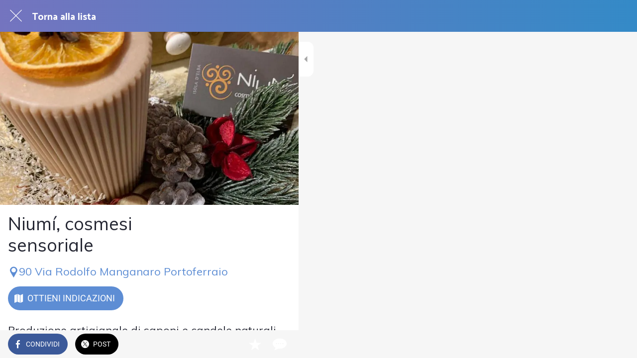

--- FILE ---
content_type: text/html; charset=utf-8
request_url: https://webapp.isoladelbaapp.com/shopping-portoferraio/i/71549983/niumi-cosmesi-sensoriale
body_size: 36380
content:
<!DOCTYPE html><html style="--visible-tabbar-height:0px;--visible-safe-area-inset-bottom:env(safe-area-inset-bottom);--visible-safe-header-inset-bottom:0px;--visible-toolbar-down-height:var(--toolbar-down-height);" data-beasties-container lang="it"><head>
    <base href="/">
    <title>Niumí, cosmesi sensoriale</title>
    <meta http-equiv="X-UA-Compatible" content="IE=edge">
    <meta http-equiv="Content-Type" content="text/html; Charset=UTF-8">
    <meta name="viewport" content="width=device-width, initial-scale=1.0, viewport-fit=cover">
    <meta name="msapplication-tap-highlight" content="no">
    <meta name="mobile-web-app-capable" content="yes">
    <link rel="manifest" href="/front-assets/manifest.json">
    <link rel="preconnect" href="https://back.ww-cdn.com/">
    <link rel="preconnect" href="https://back.ww-cdn.com/" crossorigin>
    <link rel="preload" href="/apiv4/getSettings?platform=webapp" crossorigin as="fetch">
    <link rel="preload" href="/apiv3/getLanguage" crossorigin as="fetch">
    <script>window.gb = {storage: {}, user: {}, request: {}, membership: {}};</script>

    <style type="text/css">
        @font-face {font-family: "Roboto";font-display: swap;src: url("https://back.ww-cdn.com/assets/fonts/Roboto-Regular.woff2") format("woff2"), url("https://back.ww-cdn.com/assets/fonts/Roboto-Regular.ttf") format("truetype");}
        @font-face {font-family: "Material Icons";font-style: normal;font-weight: 400;src: url("https://back.ww-cdn.com/assets/fonts/MaterialIcons-Regular.woff2") format("woff2"), url("https://back.ww-cdn.com/assets/fonts/MaterialIcons-Regular.ttf") format("truetype");}
        .material-icons {font-family: 'Material Icons';font-weight: normal;font-style: normal;font-size: 24px;line-height: 1;letter-spacing: normal;text-transform: none;display: inline-block;white-space: nowrap;word-wrap: normal;direction: ltr;-webkit-font-feature-settings: 'liga';-webkit-font-smoothing: antialiased;}
    </style>
<style>html{line-height:1.15;-webkit-text-size-adjust:100%}body{margin:0}h1{font-size:2em;margin:.67em 0}a{background-color:transparent}img{border-style:none}button{font-family:inherit;font-size:100%;line-height:1.15;margin:0}button{overflow:visible}button{text-transform:none}button{-webkit-appearance:button}button::-moz-focus-inner{border-style:none;padding:0}button:-moz-focusring{outline:1px dotted ButtonText}a{text-decoration:none}html{line-height:1.5;font-family:Roboto,sans-serif;font-weight:400;color:#000000de}@media only screen and (min-width: 0){html{font-size:14px}}@media only screen and (min-width: 1280px){html{font-size:14.5px}}@media only screen and (min-width: 1440px){html{font-size:15px}}h1,h3{font-weight:400;line-height:1.1}h1{font-size:4.2rem;line-height:110%;margin:2.1rem 0 1.68rem}h3{font-size:2.92rem;line-height:110%;margin:1.46rem 0 1.168rem}i{line-height:inherit}html{--mat-ripple-color: rgba(0, 0, 0, .1)}html{--mat-option-selected-state-label-text-color: #3f51b5;--mat-option-label-text-color: rgba(0, 0, 0, .87);--mat-option-hover-state-layer-color: rgba(0, 0, 0, .04);--mat-option-focus-state-layer-color: rgba(0, 0, 0, .04);--mat-option-selected-state-layer-color: rgba(0, 0, 0, .04)}.mat-accent{--mat-option-selected-state-label-text-color: #ff4081;--mat-option-label-text-color: rgba(0, 0, 0, .87);--mat-option-hover-state-layer-color: rgba(0, 0, 0, .04);--mat-option-focus-state-layer-color: rgba(0, 0, 0, .04);--mat-option-selected-state-layer-color: rgba(0, 0, 0, .04)}html{--mat-optgroup-label-text-color: rgba(0, 0, 0, .87)}html{--mat-full-pseudo-checkbox-selected-icon-color: #ff4081;--mat-full-pseudo-checkbox-selected-checkmark-color: #fafafa;--mat-full-pseudo-checkbox-unselected-icon-color: rgba(0, 0, 0, .54);--mat-full-pseudo-checkbox-disabled-selected-checkmark-color: #fafafa;--mat-full-pseudo-checkbox-disabled-unselected-icon-color: #b0b0b0;--mat-full-pseudo-checkbox-disabled-selected-icon-color: #b0b0b0}html{--mat-minimal-pseudo-checkbox-selected-checkmark-color: #ff4081;--mat-minimal-pseudo-checkbox-disabled-selected-checkmark-color: #b0b0b0}.mat-accent{--mat-full-pseudo-checkbox-selected-icon-color: #ff4081;--mat-full-pseudo-checkbox-selected-checkmark-color: #fafafa;--mat-full-pseudo-checkbox-unselected-icon-color: rgba(0, 0, 0, .54);--mat-full-pseudo-checkbox-disabled-selected-checkmark-color: #fafafa;--mat-full-pseudo-checkbox-disabled-unselected-icon-color: #b0b0b0;--mat-full-pseudo-checkbox-disabled-selected-icon-color: #b0b0b0}.mat-accent{--mat-minimal-pseudo-checkbox-selected-checkmark-color: #ff4081;--mat-minimal-pseudo-checkbox-disabled-selected-checkmark-color: #b0b0b0}html{--mat-app-background-color: #fafafa;--mat-app-text-color: rgba(0, 0, 0, .87);--mat-app-elevation-shadow-level-0: 0px 0px 0px 0px rgba(0, 0, 0, .2), 0px 0px 0px 0px rgba(0, 0, 0, .14), 0px 0px 0px 0px rgba(0, 0, 0, .12);--mat-app-elevation-shadow-level-1: 0px 2px 1px -1px rgba(0, 0, 0, .2), 0px 1px 1px 0px rgba(0, 0, 0, .14), 0px 1px 3px 0px rgba(0, 0, 0, .12);--mat-app-elevation-shadow-level-2: 0px 3px 1px -2px rgba(0, 0, 0, .2), 0px 2px 2px 0px rgba(0, 0, 0, .14), 0px 1px 5px 0px rgba(0, 0, 0, .12);--mat-app-elevation-shadow-level-3: 0px 3px 3px -2px rgba(0, 0, 0, .2), 0px 3px 4px 0px rgba(0, 0, 0, .14), 0px 1px 8px 0px rgba(0, 0, 0, .12);--mat-app-elevation-shadow-level-4: 0px 2px 4px -1px rgba(0, 0, 0, .2), 0px 4px 5px 0px rgba(0, 0, 0, .14), 0px 1px 10px 0px rgba(0, 0, 0, .12);--mat-app-elevation-shadow-level-5: 0px 3px 5px -1px rgba(0, 0, 0, .2), 0px 5px 8px 0px rgba(0, 0, 0, .14), 0px 1px 14px 0px rgba(0, 0, 0, .12);--mat-app-elevation-shadow-level-6: 0px 3px 5px -1px rgba(0, 0, 0, .2), 0px 6px 10px 0px rgba(0, 0, 0, .14), 0px 1px 18px 0px rgba(0, 0, 0, .12);--mat-app-elevation-shadow-level-7: 0px 4px 5px -2px rgba(0, 0, 0, .2), 0px 7px 10px 1px rgba(0, 0, 0, .14), 0px 2px 16px 1px rgba(0, 0, 0, .12);--mat-app-elevation-shadow-level-8: 0px 5px 5px -3px rgba(0, 0, 0, .2), 0px 8px 10px 1px rgba(0, 0, 0, .14), 0px 3px 14px 2px rgba(0, 0, 0, .12);--mat-app-elevation-shadow-level-9: 0px 5px 6px -3px rgba(0, 0, 0, .2), 0px 9px 12px 1px rgba(0, 0, 0, .14), 0px 3px 16px 2px rgba(0, 0, 0, .12);--mat-app-elevation-shadow-level-10: 0px 6px 6px -3px rgba(0, 0, 0, .2), 0px 10px 14px 1px rgba(0, 0, 0, .14), 0px 4px 18px 3px rgba(0, 0, 0, .12);--mat-app-elevation-shadow-level-11: 0px 6px 7px -4px rgba(0, 0, 0, .2), 0px 11px 15px 1px rgba(0, 0, 0, .14), 0px 4px 20px 3px rgba(0, 0, 0, .12);--mat-app-elevation-shadow-level-12: 0px 7px 8px -4px rgba(0, 0, 0, .2), 0px 12px 17px 2px rgba(0, 0, 0, .14), 0px 5px 22px 4px rgba(0, 0, 0, .12);--mat-app-elevation-shadow-level-13: 0px 7px 8px -4px rgba(0, 0, 0, .2), 0px 13px 19px 2px rgba(0, 0, 0, .14), 0px 5px 24px 4px rgba(0, 0, 0, .12);--mat-app-elevation-shadow-level-14: 0px 7px 9px -4px rgba(0, 0, 0, .2), 0px 14px 21px 2px rgba(0, 0, 0, .14), 0px 5px 26px 4px rgba(0, 0, 0, .12);--mat-app-elevation-shadow-level-15: 0px 8px 9px -5px rgba(0, 0, 0, .2), 0px 15px 22px 2px rgba(0, 0, 0, .14), 0px 6px 28px 5px rgba(0, 0, 0, .12);--mat-app-elevation-shadow-level-16: 0px 8px 10px -5px rgba(0, 0, 0, .2), 0px 16px 24px 2px rgba(0, 0, 0, .14), 0px 6px 30px 5px rgba(0, 0, 0, .12);--mat-app-elevation-shadow-level-17: 0px 8px 11px -5px rgba(0, 0, 0, .2), 0px 17px 26px 2px rgba(0, 0, 0, .14), 0px 6px 32px 5px rgba(0, 0, 0, .12);--mat-app-elevation-shadow-level-18: 0px 9px 11px -5px rgba(0, 0, 0, .2), 0px 18px 28px 2px rgba(0, 0, 0, .14), 0px 7px 34px 6px rgba(0, 0, 0, .12);--mat-app-elevation-shadow-level-19: 0px 9px 12px -6px rgba(0, 0, 0, .2), 0px 19px 29px 2px rgba(0, 0, 0, .14), 0px 7px 36px 6px rgba(0, 0, 0, .12);--mat-app-elevation-shadow-level-20: 0px 10px 13px -6px rgba(0, 0, 0, .2), 0px 20px 31px 3px rgba(0, 0, 0, .14), 0px 8px 38px 7px rgba(0, 0, 0, .12);--mat-app-elevation-shadow-level-21: 0px 10px 13px -6px rgba(0, 0, 0, .2), 0px 21px 33px 3px rgba(0, 0, 0, .14), 0px 8px 40px 7px rgba(0, 0, 0, .12);--mat-app-elevation-shadow-level-22: 0px 10px 14px -6px rgba(0, 0, 0, .2), 0px 22px 35px 3px rgba(0, 0, 0, .14), 0px 8px 42px 7px rgba(0, 0, 0, .12);--mat-app-elevation-shadow-level-23: 0px 11px 14px -7px rgba(0, 0, 0, .2), 0px 23px 36px 3px rgba(0, 0, 0, .14), 0px 9px 44px 8px rgba(0, 0, 0, .12);--mat-app-elevation-shadow-level-24: 0px 11px 15px -7px rgba(0, 0, 0, .2), 0px 24px 38px 3px rgba(0, 0, 0, .14), 0px 9px 46px 8px rgba(0, 0, 0, .12)}html{--mat-option-label-text-font: Roboto, sans-serif;--mat-option-label-text-line-height: 24px;--mat-option-label-text-size: 16px;--mat-option-label-text-tracking: .03125em;--mat-option-label-text-weight: 400}html{--mat-optgroup-label-text-font: Roboto, sans-serif;--mat-optgroup-label-text-line-height: 24px;--mat-optgroup-label-text-size: 16px;--mat-optgroup-label-text-tracking: .03125em;--mat-optgroup-label-text-weight: 400}html{--mat-autocomplete-container-shape: 4px;--mat-autocomplete-container-elevation-shadow: 0px 5px 5px -3px rgba(0, 0, 0, .2), 0px 8px 10px 1px rgba(0, 0, 0, .14), 0px 3px 14px 2px rgba(0, 0, 0, .12)}html{--mat-autocomplete-background-color: white}html{--mdc-text-button-container-shape: 4px;--mdc-text-button-keep-touch-target: false}html{--mdc-filled-button-container-shape: 4px;--mdc-filled-button-keep-touch-target: false}html{--mdc-protected-button-container-shape: 4px;--mdc-protected-button-container-elevation-shadow: 0px 3px 1px -2px rgba(0, 0, 0, .2), 0px 2px 2px 0px rgba(0, 0, 0, .14), 0px 1px 5px 0px rgba(0, 0, 0, .12);--mdc-protected-button-disabled-container-elevation-shadow: 0px 0px 0px 0px rgba(0, 0, 0, .2), 0px 0px 0px 0px rgba(0, 0, 0, .14), 0px 0px 0px 0px rgba(0, 0, 0, .12);--mdc-protected-button-focus-container-elevation-shadow: 0px 2px 4px -1px rgba(0, 0, 0, .2), 0px 4px 5px 0px rgba(0, 0, 0, .14), 0px 1px 10px 0px rgba(0, 0, 0, .12);--mdc-protected-button-hover-container-elevation-shadow: 0px 2px 4px -1px rgba(0, 0, 0, .2), 0px 4px 5px 0px rgba(0, 0, 0, .14), 0px 1px 10px 0px rgba(0, 0, 0, .12);--mdc-protected-button-pressed-container-elevation-shadow: 0px 5px 5px -3px rgba(0, 0, 0, .2), 0px 8px 10px 1px rgba(0, 0, 0, .14), 0px 3px 14px 2px rgba(0, 0, 0, .12)}html{--mdc-outlined-button-keep-touch-target: false;--mdc-outlined-button-outline-width: 1px;--mdc-outlined-button-container-shape: 4px}html{--mat-text-button-horizontal-padding: 8px;--mat-text-button-with-icon-horizontal-padding: 8px;--mat-text-button-icon-spacing: 8px;--mat-text-button-icon-offset: 0}html{--mat-filled-button-horizontal-padding: 16px;--mat-filled-button-icon-spacing: 8px;--mat-filled-button-icon-offset: -4px}html{--mat-protected-button-horizontal-padding: 16px;--mat-protected-button-icon-spacing: 8px;--mat-protected-button-icon-offset: -4px}html{--mat-outlined-button-horizontal-padding: 15px;--mat-outlined-button-icon-spacing: 8px;--mat-outlined-button-icon-offset: -4px}html{--mdc-text-button-label-text-color: black;--mdc-text-button-disabled-label-text-color: rgba(0, 0, 0, .38)}html{--mat-text-button-state-layer-color: black;--mat-text-button-disabled-state-layer-color: black;--mat-text-button-ripple-color: rgba(0, 0, 0, .1);--mat-text-button-hover-state-layer-opacity: .04;--mat-text-button-focus-state-layer-opacity: .12;--mat-text-button-pressed-state-layer-opacity: .12}html{--mdc-filled-button-container-color: white;--mdc-filled-button-label-text-color: black;--mdc-filled-button-disabled-container-color: rgba(0, 0, 0, .12);--mdc-filled-button-disabled-label-text-color: rgba(0, 0, 0, .38)}html{--mat-filled-button-state-layer-color: black;--mat-filled-button-disabled-state-layer-color: black;--mat-filled-button-ripple-color: rgba(0, 0, 0, .1);--mat-filled-button-hover-state-layer-opacity: .04;--mat-filled-button-focus-state-layer-opacity: .12;--mat-filled-button-pressed-state-layer-opacity: .12}html{--mdc-protected-button-container-color: white;--mdc-protected-button-label-text-color: black;--mdc-protected-button-disabled-container-color: rgba(0, 0, 0, .12);--mdc-protected-button-disabled-label-text-color: rgba(0, 0, 0, .38)}html{--mat-protected-button-state-layer-color: black;--mat-protected-button-disabled-state-layer-color: black;--mat-protected-button-ripple-color: rgba(0, 0, 0, .1);--mat-protected-button-hover-state-layer-opacity: .04;--mat-protected-button-focus-state-layer-opacity: .12;--mat-protected-button-pressed-state-layer-opacity: .12}html{--mdc-outlined-button-disabled-outline-color: rgba(0, 0, 0, .12);--mdc-outlined-button-disabled-label-text-color: rgba(0, 0, 0, .38);--mdc-outlined-button-label-text-color: black;--mdc-outlined-button-outline-color: rgba(0, 0, 0, .12)}html{--mat-outlined-button-state-layer-color: black;--mat-outlined-button-disabled-state-layer-color: black;--mat-outlined-button-ripple-color: rgba(0, 0, 0, .1);--mat-outlined-button-hover-state-layer-opacity: .04;--mat-outlined-button-focus-state-layer-opacity: .12;--mat-outlined-button-pressed-state-layer-opacity: .12}html{--mdc-text-button-container-height: 36px}html{--mdc-filled-button-container-height: 36px}html{--mdc-protected-button-container-height: 36px}html{--mdc-outlined-button-container-height: 36px}html{--mat-text-button-touch-target-display: block}html{--mat-filled-button-touch-target-display: block}html{--mat-protected-button-touch-target-display: block}html{--mat-outlined-button-touch-target-display: block}html{--mdc-text-button-label-text-font: Roboto, sans-serif;--mdc-text-button-label-text-size: 14px;--mdc-text-button-label-text-tracking: .0892857143em;--mdc-text-button-label-text-weight: 500;--mdc-text-button-label-text-transform: none}html{--mdc-filled-button-label-text-font: Roboto, sans-serif;--mdc-filled-button-label-text-size: 14px;--mdc-filled-button-label-text-tracking: .0892857143em;--mdc-filled-button-label-text-weight: 500;--mdc-filled-button-label-text-transform: none}html{--mdc-protected-button-label-text-font: Roboto, sans-serif;--mdc-protected-button-label-text-size: 14px;--mdc-protected-button-label-text-tracking: .0892857143em;--mdc-protected-button-label-text-weight: 500;--mdc-protected-button-label-text-transform: none}html{--mdc-outlined-button-label-text-font: Roboto, sans-serif;--mdc-outlined-button-label-text-size: 14px;--mdc-outlined-button-label-text-tracking: .0892857143em;--mdc-outlined-button-label-text-weight: 500;--mdc-outlined-button-label-text-transform: none}html{--mdc-checkbox-disabled-selected-checkmark-color: #fff;--mdc-checkbox-selected-focus-state-layer-opacity: .16;--mdc-checkbox-selected-hover-state-layer-opacity: .04;--mdc-checkbox-selected-pressed-state-layer-opacity: .16;--mdc-checkbox-unselected-focus-state-layer-opacity: .16;--mdc-checkbox-unselected-hover-state-layer-opacity: .04;--mdc-checkbox-unselected-pressed-state-layer-opacity: .16}html{--mdc-checkbox-disabled-selected-icon-color: rgba(0, 0, 0, .38);--mdc-checkbox-disabled-unselected-icon-color: rgba(0, 0, 0, .38);--mdc-checkbox-selected-checkmark-color: white;--mdc-checkbox-selected-focus-icon-color: #ff4081;--mdc-checkbox-selected-hover-icon-color: #ff4081;--mdc-checkbox-selected-icon-color: #ff4081;--mdc-checkbox-selected-pressed-icon-color: #ff4081;--mdc-checkbox-unselected-focus-icon-color: #212121;--mdc-checkbox-unselected-hover-icon-color: #212121;--mdc-checkbox-unselected-icon-color: rgba(0, 0, 0, .54);--mdc-checkbox-selected-focus-state-layer-color: #ff4081;--mdc-checkbox-selected-hover-state-layer-color: #ff4081;--mdc-checkbox-selected-pressed-state-layer-color: #ff4081;--mdc-checkbox-unselected-focus-state-layer-color: black;--mdc-checkbox-unselected-hover-state-layer-color: black;--mdc-checkbox-unselected-pressed-state-layer-color: black}html{--mat-checkbox-disabled-label-color: rgba(0, 0, 0, .38);--mat-checkbox-label-text-color: rgba(0, 0, 0, .87)}html{--mdc-checkbox-state-layer-size: 40px}html{--mat-checkbox-touch-target-display: block}html{--mat-checkbox-label-text-font: Roboto, sans-serif;--mat-checkbox-label-text-line-height: 20px;--mat-checkbox-label-text-size: 14px;--mat-checkbox-label-text-tracking: .0178571429em;--mat-checkbox-label-text-weight: 400}html{--mat-datepicker-calendar-container-shape: 4px;--mat-datepicker-calendar-container-touch-shape: 4px;--mat-datepicker-calendar-container-elevation-shadow: 0px 2px 4px -1px rgba(0, 0, 0, .2), 0px 4px 5px 0px rgba(0, 0, 0, .14), 0px 1px 10px 0px rgba(0, 0, 0, .12);--mat-datepicker-calendar-container-touch-elevation-shadow: 0px 11px 15px -7px rgba(0, 0, 0, .2), 0px 24px 38px 3px rgba(0, 0, 0, .14), 0px 9px 46px 8px rgba(0, 0, 0, .12)}html{--mat-datepicker-calendar-date-selected-state-text-color: white;--mat-datepicker-calendar-date-selected-state-background-color: #3f51b5;--mat-datepicker-calendar-date-selected-disabled-state-background-color: rgba(63, 81, 181, .4);--mat-datepicker-calendar-date-today-selected-state-outline-color: white;--mat-datepicker-calendar-date-focus-state-background-color: rgba(63, 81, 181, .3);--mat-datepicker-calendar-date-hover-state-background-color: rgba(63, 81, 181, .3);--mat-datepicker-toggle-active-state-icon-color: #3f51b5;--mat-datepicker-calendar-date-in-range-state-background-color: rgba(63, 81, 181, .2);--mat-datepicker-calendar-date-in-comparison-range-state-background-color: rgba(249, 171, 0, .2);--mat-datepicker-calendar-date-in-overlap-range-state-background-color: #a8dab5;--mat-datepicker-calendar-date-in-overlap-range-selected-state-background-color: rgb(69.5241935484, 163.4758064516, 93.9516129032);--mat-datepicker-toggle-icon-color: rgba(0, 0, 0, .54);--mat-datepicker-calendar-body-label-text-color: rgba(0, 0, 0, .54);--mat-datepicker-calendar-period-button-text-color: black;--mat-datepicker-calendar-period-button-icon-color: rgba(0, 0, 0, .54);--mat-datepicker-calendar-navigation-button-icon-color: rgba(0, 0, 0, .54);--mat-datepicker-calendar-header-divider-color: rgba(0, 0, 0, .12);--mat-datepicker-calendar-header-text-color: rgba(0, 0, 0, .54);--mat-datepicker-calendar-date-today-outline-color: rgba(0, 0, 0, .38);--mat-datepicker-calendar-date-today-disabled-state-outline-color: rgba(0, 0, 0, .18);--mat-datepicker-calendar-date-text-color: rgba(0, 0, 0, .87);--mat-datepicker-calendar-date-outline-color: transparent;--mat-datepicker-calendar-date-disabled-state-text-color: rgba(0, 0, 0, .38);--mat-datepicker-calendar-date-preview-state-outline-color: rgba(0, 0, 0, .24);--mat-datepicker-range-input-separator-color: rgba(0, 0, 0, .87);--mat-datepicker-range-input-disabled-state-separator-color: rgba(0, 0, 0, .38);--mat-datepicker-range-input-disabled-state-text-color: rgba(0, 0, 0, .38);--mat-datepicker-calendar-container-background-color: white;--mat-datepicker-calendar-container-text-color: rgba(0, 0, 0, .87)}html{--mat-datepicker-calendar-text-font: Roboto, sans-serif;--mat-datepicker-calendar-text-size: 13px;--mat-datepicker-calendar-body-label-text-size: 14px;--mat-datepicker-calendar-body-label-text-weight: 500;--mat-datepicker-calendar-period-button-text-size: 14px;--mat-datepicker-calendar-period-button-text-weight: 500;--mat-datepicker-calendar-header-text-size: 11px;--mat-datepicker-calendar-header-text-weight: 400}html{--mdc-dialog-container-shape: 4px}html{--mat-dialog-container-elevation-shadow: 0px 11px 15px -7px rgba(0, 0, 0, .2), 0px 24px 38px 3px rgba(0, 0, 0, .14), 0px 9px 46px 8px rgba(0, 0, 0, .12);--mat-dialog-container-max-width: 80vw;--mat-dialog-container-small-max-width: 80vw;--mat-dialog-container-min-width: 0;--mat-dialog-actions-alignment: start;--mat-dialog-actions-padding: 8px;--mat-dialog-content-padding: 20px 24px;--mat-dialog-with-actions-content-padding: 20px 24px;--mat-dialog-headline-padding: 0 24px 9px}html{--mdc-dialog-container-color: white;--mdc-dialog-subhead-color: rgba(0, 0, 0, .87);--mdc-dialog-supporting-text-color: rgba(0, 0, 0, .6)}html{--mdc-dialog-subhead-font: Roboto, sans-serif;--mdc-dialog-subhead-line-height: 32px;--mdc-dialog-subhead-size: 20px;--mdc-dialog-subhead-weight: 500;--mdc-dialog-subhead-tracking: .0125em;--mdc-dialog-supporting-text-font: Roboto, sans-serif;--mdc-dialog-supporting-text-line-height: 24px;--mdc-dialog-supporting-text-size: 16px;--mdc-dialog-supporting-text-weight: 400;--mdc-dialog-supporting-text-tracking: .03125em}html{--mdc-filled-text-field-active-indicator-height: 1px;--mdc-filled-text-field-focus-active-indicator-height: 2px;--mdc-filled-text-field-container-shape: 4px}html{--mdc-outlined-text-field-outline-width: 1px;--mdc-outlined-text-field-focus-outline-width: 2px;--mdc-outlined-text-field-container-shape: 4px}html{--mdc-filled-text-field-caret-color: #3f51b5;--mdc-filled-text-field-focus-active-indicator-color: #3f51b5;--mdc-filled-text-field-focus-label-text-color: rgba(63, 81, 181, .87);--mdc-filled-text-field-container-color: rgb(244.8, 244.8, 244.8);--mdc-filled-text-field-disabled-container-color: rgb(249.9, 249.9, 249.9);--mdc-filled-text-field-label-text-color: rgba(0, 0, 0, .6);--mdc-filled-text-field-hover-label-text-color: rgba(0, 0, 0, .6);--mdc-filled-text-field-disabled-label-text-color: rgba(0, 0, 0, .38);--mdc-filled-text-field-input-text-color: rgba(0, 0, 0, .87);--mdc-filled-text-field-disabled-input-text-color: rgba(0, 0, 0, .38);--mdc-filled-text-field-input-text-placeholder-color: rgba(0, 0, 0, .6);--mdc-filled-text-field-error-hover-label-text-color: #f44336;--mdc-filled-text-field-error-focus-label-text-color: #f44336;--mdc-filled-text-field-error-label-text-color: #f44336;--mdc-filled-text-field-error-caret-color: #f44336;--mdc-filled-text-field-active-indicator-color: rgba(0, 0, 0, .42);--mdc-filled-text-field-disabled-active-indicator-color: rgba(0, 0, 0, .06);--mdc-filled-text-field-hover-active-indicator-color: rgba(0, 0, 0, .87);--mdc-filled-text-field-error-active-indicator-color: #f44336;--mdc-filled-text-field-error-focus-active-indicator-color: #f44336;--mdc-filled-text-field-error-hover-active-indicator-color: #f44336}html{--mdc-outlined-text-field-caret-color: #3f51b5;--mdc-outlined-text-field-focus-outline-color: #3f51b5;--mdc-outlined-text-field-focus-label-text-color: rgba(63, 81, 181, .87);--mdc-outlined-text-field-label-text-color: rgba(0, 0, 0, .6);--mdc-outlined-text-field-hover-label-text-color: rgba(0, 0, 0, .6);--mdc-outlined-text-field-disabled-label-text-color: rgba(0, 0, 0, .38);--mdc-outlined-text-field-input-text-color: rgba(0, 0, 0, .87);--mdc-outlined-text-field-disabled-input-text-color: rgba(0, 0, 0, .38);--mdc-outlined-text-field-input-text-placeholder-color: rgba(0, 0, 0, .6);--mdc-outlined-text-field-error-caret-color: #f44336;--mdc-outlined-text-field-error-focus-label-text-color: #f44336;--mdc-outlined-text-field-error-label-text-color: #f44336;--mdc-outlined-text-field-error-hover-label-text-color: #f44336;--mdc-outlined-text-field-outline-color: rgba(0, 0, 0, .38);--mdc-outlined-text-field-disabled-outline-color: rgba(0, 0, 0, .06);--mdc-outlined-text-field-hover-outline-color: rgba(0, 0, 0, .87);--mdc-outlined-text-field-error-focus-outline-color: #f44336;--mdc-outlined-text-field-error-hover-outline-color: #f44336;--mdc-outlined-text-field-error-outline-color: #f44336}html{--mat-form-field-focus-select-arrow-color: rgba(63, 81, 181, .87);--mat-form-field-disabled-input-text-placeholder-color: rgba(0, 0, 0, .38);--mat-form-field-state-layer-color: rgba(0, 0, 0, .87);--mat-form-field-error-text-color: #f44336;--mat-form-field-select-option-text-color: inherit;--mat-form-field-select-disabled-option-text-color: GrayText;--mat-form-field-leading-icon-color: unset;--mat-form-field-disabled-leading-icon-color: unset;--mat-form-field-trailing-icon-color: unset;--mat-form-field-disabled-trailing-icon-color: unset;--mat-form-field-error-focus-trailing-icon-color: unset;--mat-form-field-error-hover-trailing-icon-color: unset;--mat-form-field-error-trailing-icon-color: unset;--mat-form-field-enabled-select-arrow-color: rgba(0, 0, 0, .54);--mat-form-field-disabled-select-arrow-color: rgba(0, 0, 0, .38);--mat-form-field-hover-state-layer-opacity: .04;--mat-form-field-focus-state-layer-opacity: .08}html{--mat-form-field-container-height: 56px;--mat-form-field-filled-label-display: block;--mat-form-field-container-vertical-padding: 16px;--mat-form-field-filled-with-label-container-padding-top: 24px;--mat-form-field-filled-with-label-container-padding-bottom: 8px}html{--mdc-filled-text-field-label-text-font: Roboto, sans-serif;--mdc-filled-text-field-label-text-size: 16px;--mdc-filled-text-field-label-text-tracking: .03125em;--mdc-filled-text-field-label-text-weight: 400}html{--mdc-outlined-text-field-label-text-font: Roboto, sans-serif;--mdc-outlined-text-field-label-text-size: 16px;--mdc-outlined-text-field-label-text-tracking: .03125em;--mdc-outlined-text-field-label-text-weight: 400}html{--mat-form-field-container-text-font: Roboto, sans-serif;--mat-form-field-container-text-line-height: 24px;--mat-form-field-container-text-size: 16px;--mat-form-field-container-text-tracking: .03125em;--mat-form-field-container-text-weight: 400;--mat-form-field-outlined-label-text-populated-size: 16px;--mat-form-field-subscript-text-font: Roboto, sans-serif;--mat-form-field-subscript-text-line-height: 20px;--mat-form-field-subscript-text-size: 12px;--mat-form-field-subscript-text-tracking: .0333333333em;--mat-form-field-subscript-text-weight: 400}html{--mat-grid-list-tile-header-primary-text-size: 14px;--mat-grid-list-tile-header-secondary-text-size: 12px;--mat-grid-list-tile-footer-primary-text-size: 14px;--mat-grid-list-tile-footer-secondary-text-size: 12px}html{--mat-menu-container-shape: 4px;--mat-menu-divider-bottom-spacing: 0;--mat-menu-divider-top-spacing: 0;--mat-menu-item-spacing: 16px;--mat-menu-item-icon-size: 24px;--mat-menu-item-leading-spacing: 16px;--mat-menu-item-trailing-spacing: 16px;--mat-menu-item-with-icon-leading-spacing: 16px;--mat-menu-item-with-icon-trailing-spacing: 16px;--mat-menu-container-elevation-shadow: 0px 5px 5px -3px rgba(0, 0, 0, .2), 0px 8px 10px 1px rgba(0, 0, 0, .14), 0px 3px 14px 2px rgba(0, 0, 0, .12)}html{--mat-menu-item-label-text-color: rgba(0, 0, 0, .87);--mat-menu-item-icon-color: rgba(0, 0, 0, .87);--mat-menu-item-hover-state-layer-color: rgba(0, 0, 0, .04);--mat-menu-item-focus-state-layer-color: rgba(0, 0, 0, .04);--mat-menu-container-color: white;--mat-menu-divider-color: rgba(0, 0, 0, .12)}html{--mat-menu-item-label-text-font: Roboto, sans-serif;--mat-menu-item-label-text-size: 16px;--mat-menu-item-label-text-tracking: .03125em;--mat-menu-item-label-text-line-height: 24px;--mat-menu-item-label-text-weight: 400}html{--mat-select-container-elevation-shadow: 0px 5px 5px -3px rgba(0, 0, 0, .2), 0px 8px 10px 1px rgba(0, 0, 0, .14), 0px 3px 14px 2px rgba(0, 0, 0, .12)}html{--mat-select-panel-background-color: white;--mat-select-enabled-trigger-text-color: rgba(0, 0, 0, .87);--mat-select-disabled-trigger-text-color: rgba(0, 0, 0, .38);--mat-select-placeholder-text-color: rgba(0, 0, 0, .6);--mat-select-enabled-arrow-color: rgba(0, 0, 0, .54);--mat-select-disabled-arrow-color: rgba(0, 0, 0, .38);--mat-select-focused-arrow-color: rgba(63, 81, 181, .87);--mat-select-invalid-arrow-color: rgba(244, 67, 54, .87)}html{--mat-select-arrow-transform: translateY(-8px)}html{--mat-select-trigger-text-font: Roboto, sans-serif;--mat-select-trigger-text-line-height: 24px;--mat-select-trigger-text-size: 16px;--mat-select-trigger-text-tracking: .03125em;--mat-select-trigger-text-weight: 400}html{--mat-sidenav-container-shape: 0;--mat-sidenav-container-elevation-shadow: 0px 8px 10px -5px rgba(0, 0, 0, .2), 0px 16px 24px 2px rgba(0, 0, 0, .14), 0px 6px 30px 5px rgba(0, 0, 0, .12);--mat-sidenav-container-width: auto}html{--mat-sidenav-container-divider-color: rgba(0, 0, 0, .12);--mat-sidenav-container-background-color: white;--mat-sidenav-container-text-color: rgba(0, 0, 0, .87);--mat-sidenav-content-background-color: #fafafa;--mat-sidenav-content-text-color: rgba(0, 0, 0, .87);--mat-sidenav-scrim-color: rgba(0, 0, 0, .6)}html{--mdc-slider-active-track-height: 6px;--mdc-slider-active-track-shape: 9999px;--mdc-slider-handle-height: 20px;--mdc-slider-handle-shape: 50%;--mdc-slider-handle-width: 20px;--mdc-slider-inactive-track-height: 4px;--mdc-slider-inactive-track-shape: 9999px;--mdc-slider-with-overlap-handle-outline-width: 1px;--mdc-slider-with-tick-marks-active-container-opacity: .6;--mdc-slider-with-tick-marks-container-shape: 50%;--mdc-slider-with-tick-marks-container-size: 2px;--mdc-slider-with-tick-marks-inactive-container-opacity: .6;--mdc-slider-handle-elevation: 0px 2px 1px -1px rgba(0, 0, 0, .2), 0px 1px 1px 0px rgba(0, 0, 0, .14), 0px 1px 3px 0px rgba(0, 0, 0, .12)}html{--mat-slider-value-indicator-width: auto;--mat-slider-value-indicator-height: 32px;--mat-slider-value-indicator-caret-display: block;--mat-slider-value-indicator-border-radius: 4px;--mat-slider-value-indicator-padding: 0 12px;--mat-slider-value-indicator-text-transform: none;--mat-slider-value-indicator-container-transform: translateX(-50%)}html{--mdc-slider-handle-color: #3f51b5;--mdc-slider-focus-handle-color: #3f51b5;--mdc-slider-hover-handle-color: #3f51b5;--mdc-slider-active-track-color: #3f51b5;--mdc-slider-inactive-track-color: #3f51b5;--mdc-slider-with-tick-marks-inactive-container-color: #3f51b5;--mdc-slider-with-tick-marks-active-container-color: white;--mdc-slider-disabled-active-track-color: #000;--mdc-slider-disabled-handle-color: #000;--mdc-slider-disabled-inactive-track-color: #000;--mdc-slider-label-container-color: #000;--mdc-slider-label-label-text-color: #fff;--mdc-slider-with-overlap-handle-outline-color: #fff;--mdc-slider-with-tick-marks-disabled-container-color: #000}html{--mat-slider-ripple-color: #3f51b5;--mat-slider-hover-state-layer-color: rgba(63, 81, 181, .05);--mat-slider-focus-state-layer-color: rgba(63, 81, 181, .2);--mat-slider-value-indicator-opacity: .6}html .mat-accent{--mdc-slider-handle-color: #ff4081;--mdc-slider-focus-handle-color: #ff4081;--mdc-slider-hover-handle-color: #ff4081;--mdc-slider-active-track-color: #ff4081;--mdc-slider-inactive-track-color: #ff4081;--mdc-slider-with-tick-marks-inactive-container-color: #ff4081;--mdc-slider-with-tick-marks-active-container-color: white}html .mat-accent{--mat-slider-ripple-color: #ff4081;--mat-slider-hover-state-layer-color: rgba(255, 64, 129, .05);--mat-slider-focus-state-layer-color: rgba(255, 64, 129, .2)}html{--mdc-slider-label-label-text-font: Roboto, sans-serif;--mdc-slider-label-label-text-size: 14px;--mdc-slider-label-label-text-line-height: 22px;--mdc-slider-label-label-text-tracking: .0071428571em;--mdc-slider-label-label-text-weight: 500}html{--mdc-switch-disabled-selected-icon-opacity: .38;--mdc-switch-disabled-track-opacity: .12;--mdc-switch-disabled-unselected-icon-opacity: .38;--mdc-switch-handle-height: 20px;--mdc-switch-handle-shape: 10px;--mdc-switch-handle-width: 20px;--mdc-switch-selected-icon-size: 18px;--mdc-switch-track-height: 14px;--mdc-switch-track-shape: 7px;--mdc-switch-track-width: 36px;--mdc-switch-unselected-icon-size: 18px;--mdc-switch-selected-focus-state-layer-opacity: .12;--mdc-switch-selected-hover-state-layer-opacity: .04;--mdc-switch-selected-pressed-state-layer-opacity: .1;--mdc-switch-unselected-focus-state-layer-opacity: .12;--mdc-switch-unselected-hover-state-layer-opacity: .04;--mdc-switch-unselected-pressed-state-layer-opacity: .1}html{--mdc-switch-selected-focus-state-layer-color: #3949ab;--mdc-switch-selected-handle-color: #3949ab;--mdc-switch-selected-hover-state-layer-color: #3949ab;--mdc-switch-selected-pressed-state-layer-color: #3949ab;--mdc-switch-selected-focus-handle-color: #1a237e;--mdc-switch-selected-hover-handle-color: #1a237e;--mdc-switch-selected-pressed-handle-color: #1a237e;--mdc-switch-selected-focus-track-color: #7986cb;--mdc-switch-selected-hover-track-color: #7986cb;--mdc-switch-selected-pressed-track-color: #7986cb;--mdc-switch-selected-track-color: #7986cb;--mdc-switch-disabled-selected-handle-color: #424242;--mdc-switch-disabled-selected-icon-color: #fff;--mdc-switch-disabled-selected-track-color: #424242;--mdc-switch-disabled-unselected-handle-color: #424242;--mdc-switch-disabled-unselected-icon-color: #fff;--mdc-switch-disabled-unselected-track-color: #424242;--mdc-switch-handle-surface-color: #fff;--mdc-switch-selected-icon-color: #fff;--mdc-switch-unselected-focus-handle-color: #212121;--mdc-switch-unselected-focus-state-layer-color: #424242;--mdc-switch-unselected-focus-track-color: #e0e0e0;--mdc-switch-unselected-handle-color: #616161;--mdc-switch-unselected-hover-handle-color: #212121;--mdc-switch-unselected-hover-state-layer-color: #424242;--mdc-switch-unselected-hover-track-color: #e0e0e0;--mdc-switch-unselected-icon-color: #fff;--mdc-switch-unselected-pressed-handle-color: #212121;--mdc-switch-unselected-pressed-state-layer-color: #424242;--mdc-switch-unselected-pressed-track-color: #e0e0e0;--mdc-switch-unselected-track-color: #e0e0e0;--mdc-switch-handle-elevation-shadow: 0px 2px 1px -1px rgba(0, 0, 0, .2), 0px 1px 1px 0px rgba(0, 0, 0, .14), 0px 1px 3px 0px rgba(0, 0, 0, .12);--mdc-switch-disabled-handle-elevation-shadow: 0px 0px 0px 0px rgba(0, 0, 0, .2), 0px 0px 0px 0px rgba(0, 0, 0, .14), 0px 0px 0px 0px rgba(0, 0, 0, .12)}html{--mdc-switch-disabled-label-text-color: rgba(0, 0, 0, .38)}html{--mdc-switch-state-layer-size: 40px}html{--mdc-circular-progress-active-indicator-width: 4px;--mdc-circular-progress-size: 48px}html{--mdc-circular-progress-active-indicator-color: #3f51b5}html .mat-accent{--mdc-circular-progress-active-indicator-color: #ff4081}html{--mdc-snackbar-container-shape: 4px}html{--mdc-snackbar-container-color: #333333;--mdc-snackbar-supporting-text-color: rgba(255, 255, 255, .87)}html{--mat-snack-bar-button-color: #c5cae9}html{--mdc-snackbar-supporting-text-font: Roboto, sans-serif;--mdc-snackbar-supporting-text-line-height: 20px;--mdc-snackbar-supporting-text-size: 14px;--mdc-snackbar-supporting-text-weight: 400}html{--mat-toolbar-container-background-color: whitesmoke;--mat-toolbar-container-text-color: rgba(0, 0, 0, .87)}html{--mat-toolbar-standard-height: 64px;--mat-toolbar-mobile-height: 56px}html{--mat-toolbar-title-text-font: Roboto, sans-serif;--mat-toolbar-title-text-line-height: 32px;--mat-toolbar-title-text-size: 20px;--mat-toolbar-title-text-tracking: .0125em;--mat-toolbar-title-text-weight: 500}html{--mdc-plain-tooltip-container-shape: 4px;--mdc-plain-tooltip-supporting-text-line-height: 16px}html{--mdc-plain-tooltip-container-color: #616161;--mdc-plain-tooltip-supporting-text-color: #fff}html{--mdc-plain-tooltip-supporting-text-font: Roboto, sans-serif;--mdc-plain-tooltip-supporting-text-size: 12px;--mdc-plain-tooltip-supporting-text-weight: 400;--mdc-plain-tooltip-supporting-text-tracking: .0333333333em}html{--mat-bottom-sheet-container-shape: 4px}html{--mat-bottom-sheet-container-text-color: rgba(0, 0, 0, .87);--mat-bottom-sheet-container-background-color: white}html{--mat-bottom-sheet-container-text-font: Roboto, sans-serif;--mat-bottom-sheet-container-text-line-height: 20px;--mat-bottom-sheet-container-text-size: 14px;--mat-bottom-sheet-container-text-tracking: .0178571429em;--mat-bottom-sheet-container-text-weight: 400}html{--mdc-fab-container-shape: 50%;--mdc-fab-container-elevation-shadow: 0px 3px 5px -1px rgba(0, 0, 0, .2), 0px 6px 10px 0px rgba(0, 0, 0, .14), 0px 1px 18px 0px rgba(0, 0, 0, .12);--mdc-fab-focus-container-elevation-shadow: 0px 5px 5px -3px rgba(0, 0, 0, .2), 0px 8px 10px 1px rgba(0, 0, 0, .14), 0px 3px 14px 2px rgba(0, 0, 0, .12);--mdc-fab-hover-container-elevation-shadow: 0px 5px 5px -3px rgba(0, 0, 0, .2), 0px 8px 10px 1px rgba(0, 0, 0, .14), 0px 3px 14px 2px rgba(0, 0, 0, .12);--mdc-fab-pressed-container-elevation-shadow: 0px 7px 8px -4px rgba(0, 0, 0, .2), 0px 12px 17px 2px rgba(0, 0, 0, .14), 0px 5px 22px 4px rgba(0, 0, 0, .12)}html{--mdc-fab-small-container-shape: 50%;--mdc-fab-small-container-elevation-shadow: 0px 3px 5px -1px rgba(0, 0, 0, .2), 0px 6px 10px 0px rgba(0, 0, 0, .14), 0px 1px 18px 0px rgba(0, 0, 0, .12);--mdc-fab-small-focus-container-elevation-shadow: 0px 5px 5px -3px rgba(0, 0, 0, .2), 0px 8px 10px 1px rgba(0, 0, 0, .14), 0px 3px 14px 2px rgba(0, 0, 0, .12);--mdc-fab-small-hover-container-elevation-shadow: 0px 5px 5px -3px rgba(0, 0, 0, .2), 0px 8px 10px 1px rgba(0, 0, 0, .14), 0px 3px 14px 2px rgba(0, 0, 0, .12);--mdc-fab-small-pressed-container-elevation-shadow: 0px 7px 8px -4px rgba(0, 0, 0, .2), 0px 12px 17px 2px rgba(0, 0, 0, .14), 0px 5px 22px 4px rgba(0, 0, 0, .12)}html{--mdc-extended-fab-container-height: 48px;--mdc-extended-fab-container-shape: 24px;--mdc-extended-fab-container-elevation-shadow: 0px 3px 5px -1px rgba(0, 0, 0, .2), 0px 6px 10px 0px rgba(0, 0, 0, .14), 0px 1px 18px 0px rgba(0, 0, 0, .12);--mdc-extended-fab-focus-container-elevation-shadow: 0px 5px 5px -3px rgba(0, 0, 0, .2), 0px 8px 10px 1px rgba(0, 0, 0, .14), 0px 3px 14px 2px rgba(0, 0, 0, .12);--mdc-extended-fab-hover-container-elevation-shadow: 0px 5px 5px -3px rgba(0, 0, 0, .2), 0px 8px 10px 1px rgba(0, 0, 0, .14), 0px 3px 14px 2px rgba(0, 0, 0, .12);--mdc-extended-fab-pressed-container-elevation-shadow: 0px 7px 8px -4px rgba(0, 0, 0, .2), 0px 12px 17px 2px rgba(0, 0, 0, .14), 0px 5px 22px 4px rgba(0, 0, 0, .12)}html{--mdc-fab-container-color: white}html{--mat-fab-foreground-color: black;--mat-fab-state-layer-color: black;--mat-fab-disabled-state-layer-color: black;--mat-fab-ripple-color: rgba(0, 0, 0, .1);--mat-fab-hover-state-layer-opacity: .04;--mat-fab-focus-state-layer-opacity: .12;--mat-fab-pressed-state-layer-opacity: .12;--mat-fab-disabled-state-container-color: rgba(0, 0, 0, .12);--mat-fab-disabled-state-foreground-color: rgba(0, 0, 0, .38)}html{--mdc-fab-small-container-color: white}html{--mat-fab-small-foreground-color: black;--mat-fab-small-state-layer-color: black;--mat-fab-small-disabled-state-layer-color: black;--mat-fab-small-ripple-color: rgba(0, 0, 0, .1);--mat-fab-small-hover-state-layer-opacity: .04;--mat-fab-small-focus-state-layer-opacity: .12;--mat-fab-small-pressed-state-layer-opacity: .12;--mat-fab-small-disabled-state-container-color: rgba(0, 0, 0, .12);--mat-fab-small-disabled-state-foreground-color: rgba(0, 0, 0, .38)}html .mat-mdc-fab.mat-accent{--mdc-fab-container-color: #ff4081}html .mat-mdc-fab.mat-accent{--mat-fab-foreground-color: white;--mat-fab-state-layer-color: white;--mat-fab-ripple-color: rgba(255, 255, 255, .1)}html{--mat-fab-touch-target-display: block}html{--mat-fab-small-touch-target-display: block}html{--mdc-extended-fab-label-text-font: Roboto, sans-serif;--mdc-extended-fab-label-text-size: 14px;--mdc-extended-fab-label-text-tracking: .0892857143em;--mdc-extended-fab-label-text-weight: 500}.gbui-icon{background-repeat:no-repeat;background-size:contain;background-position:center center;font-size:24px;width:inherit;height:inherit;display:inline-block;color:inherit;line-height:1}.gbui-icon--svg{white-space:normal}.gbui-icon--svg *{fill:unset!important;width:inherit!important;height:inherit!important}.gbui-icon-button{padding:0;border:none;background-color:initial;cursor:pointer;color:inherit}.gbui-background{background-repeat:no-repeat;background-size:cover;background-position:center center}:root{--gbuigrid-gutter: var(--gbuigrid-gutter-mobile, 16px);--gbuigrid-maxw: var(--gbuigrid-maxw-mobile, 100%)}@media only screen and (orientation: portrait) and (min-width: 600px) and (max-width: 1024px),only screen and (orientation: landscape) and (min-width: 960px) and (max-width: 1279px){:root{--gbuigrid-gutter: var(--gbuigrid-gutter-tablet, 20px);--gbuigrid-maxw: var(--gbuigrid-maxw-tablet, 100%)}}@media only screen and (orientation: portrait) and (min-width: 1025px) and (max-width: 1279px),only screen and (orientation: landscape) and (min-width: 1280px) and (max-width: 1439px){:root{--gbuigrid-gutter: var(--gbuigrid-gutter-laptop, 28px);--gbuigrid-maxw: var(--gbuigrid-maxw-laptop, 1268px)}}@media only screen and (min-width: 1440px){:root{--gbuigrid-gutter: var(--gbuigrid-gutter-desktop, 28px);--gbuigrid-maxw: var(--gbuigrid-maxw-desktop, 1428px)}}.cdk-visually-hidden{border:0;clip:rect(0 0 0 0);height:1px;margin:-1px;overflow:hidden;padding:0;position:absolute;width:1px;white-space:nowrap;outline:0;-webkit-appearance:none;-moz-appearance:none;left:0}[gbToolbar]>mat-toolbar .buttons .gbui-icon{vertical-align:middle}:root{--floating-tabbar-height: 81px;--tabbar-height: 65px;--miniplayer-height: 56px;--categories-pager-height: 48px;--categories-pager-height-mobile: 24px;--toolbar-down-height: 56px;--toolbar-down-height-mobile: 48px;--detail-swipe-pager-height: 18px;--safe-header-inset-bottom: 64px;--safe-area-inset-top: env(safe-area-inset-top);--visible-tabbar-height: 0px;--visible-miniplayer-height: 0px;--visible-categories-pager-height: 0px;--visible-toolbar-down-height: 0px;--visible-safe-area-inset-bottom: 0px;--visible-detail-swipe-pager-height: 0px;--visible-safe-header-inset-bottom: var(--safe-header-inset-bottom);--visible-ad-banner-height: 0px;--visible-footer-elements-spacing: 0px;--visible-footer-first-slot: 0px;--footer-height: calc( var(--visible-tabbar-height) + var(--visible-miniplayer-height) + var(--visible-categories-pager-height) + var(--visible-toolbar-down-height) + env(safe-area-inset-bottom) + var(--visible-detail-swipe-pager-height) + var(--visible-ad-banner-height) + var(--visible-footer-elements-spacing) + var(--visible-footer-first-slot) );--rc-gradient-start-color: rgba(255, 255, 255, 0);--rc-obstrusive-bgcolor: 0, 0, 0;--rc-obstrusive-opacity: 1;--rc-radius: 0;--ps-font-desktop: 0px;--ps-font-tablet: 0px;--ps-font-mobile: 0px}@media only screen and (orientation: portrait) and (max-width: 599px),only screen and (orientation: landscape) and (max-width: 959px){:root{--safe-header-inset-bottom: 56px}}:root{--vh: 1vh}html,body{height:100vh;width:100vw}html{box-sizing:border-box}html:not(.is-win) *{scrollbar-width:thin}*,*:before,*:after{box-sizing:inherit;-webkit-tap-highlight-color:transparent}body{font-family:Roboto,Helvetica,Arial,sans-serif;-webkit-font-smoothing:antialiased;-moz-osx-font-smoothing:grayscale;-ms-overflow-style:-ms-autohiding-scrollbar;overflow-x:hidden}@media only screen and (min-width: 0){body{font-size:15px}}@media only screen and (min-width: 960px){body{font-size:15.5px}}@media only screen and (min-width: 1280px){body{font-size:16px}}*{word-wrap:break-word;touch-action:manipulation}ul{margin:0}ul:not(.browser-default){padding-left:0;padding-right:0;list-style-type:none}ul:not(.browser-default) li{list-style-type:none}img{max-width:100%}.clear{clear:both}.mat-drawer-container{--mat-sidenav-content-background-color: initial}.mat-toolbar{line-height:initial}.mat-toolbar{background-color:transparent}.gbiconv1,.gbiconv2{line-height:110%!important}
</style><link rel="stylesheet" href="https://back.ww-cdn.com/superstatic/front-res/3007413/styles-WNY4QAJT.css" media="print" onload="this.media='all'"><noscript><link rel="stylesheet" href="styles-WNY4QAJT.css"></noscript><style>[_nghost-gb-app-c2850571153]{inset:0;z-index:0;pointer-events:none;position:absolute;transform:translateZ(0)}.fixed[_nghost-gb-app-c2850571153]{position:fixed}.fixed[_nghost-gb-app-c2850571153]   .bg-landscape[_ngcontent-gb-app-c2850571153], .fixed[_nghost-gb-app-c2850571153]   .bg-portrait[_ngcontent-gb-app-c2850571153], .fixed[_nghost-gb-app-c2850571153]   .bg-mobile[_ngcontent-gb-app-c2850571153]{position:fixed}.bg-landscape[_ngcontent-gb-app-c2850571153], .bg-portrait[_ngcontent-gb-app-c2850571153], .bg-mobile[_ngcontent-gb-app-c2850571153]{background:transparent center center no-repeat;background-size:cover;inset:0;position:absolute;transform:translateZ(0)}.bg-landscape-img[_ngcontent-gb-app-c2850571153], .bg-portrait-img[_ngcontent-gb-app-c2850571153], .bg-mobile-img[_ngcontent-gb-app-c2850571153]{object-fit:cover;inset:0;height:100%;width:100%;position:absolute;transform:translateZ(0)}@media only screen and (orientation: portrait) and (min-width: 1025px),only screen and (orientation: landscape) and (min-width: 1280px){.bg-mobile[_ngcontent-gb-app-c2850571153], .bg-mobile-img[_ngcontent-gb-app-c2850571153]{display:none}}@media only screen and (orientation: portrait) and (min-width: 1025px) and (orientation: landscape),only screen and (orientation: landscape) and (min-width: 1280px) and (orientation: landscape){.bg-portrait[_ngcontent-gb-app-c2850571153], .bg-portrait-img[_ngcontent-gb-app-c2850571153]{display:none}}@media only screen and (orientation: portrait) and (min-width: 1025px) and (orientation: portrait),only screen and (orientation: landscape) and (min-width: 1280px) and (orientation: portrait){.bg-landscape[_ngcontent-gb-app-c2850571153], .bg-landscape-img[_ngcontent-gb-app-c2850571153]{display:none}}@media only screen and (orientation: portrait) and (min-width: 600px) and (max-width: 1024px),only screen and (orientation: landscape) and (min-width: 960px) and (max-width: 1279px){.bg-mobile[_ngcontent-gb-app-c2850571153]{display:none}}@media only screen and (orientation: portrait) and (min-width: 600px) and (max-width: 1024px) and (orientation: landscape),only screen and (orientation: landscape) and (min-width: 960px) and (max-width: 1279px) and (orientation: landscape){.bg-portrait[_ngcontent-gb-app-c2850571153], .bg-portrait-img[_ngcontent-gb-app-c2850571153]{display:none}}@media only screen and (orientation: portrait) and (min-width: 600px) and (max-width: 1024px) and (orientation: portrait),only screen and (orientation: landscape) and (min-width: 960px) and (max-width: 1279px) and (orientation: portrait){.bg-portrait[_ngcontent-gb-app-c2850571153], .bg-portrait-img[_ngcontent-gb-app-c2850571153]{display:none}}@media only screen and (orientation: portrait) and (max-width: 599px),only screen and (orientation: landscape) and (max-width: 959px){.bg-portrait[_ngcontent-gb-app-c2850571153], .bg-landscape[_ngcontent-gb-app-c2850571153], .bg-portrait-img[_ngcontent-gb-app-c2850571153], .bg-landscape-img[_ngcontent-gb-app-c2850571153]{display:none}}</style><link rel="preload" as="style" href="https://fonts.googleapis.com/css?family=Muli|Palanquin Dark|Open Sans:700|Catamaran|Readex Pro&amp;display=swap" onload="this.onload=null;this.rel='stylesheet'"><noscript><link rel="stylesheet" href="https://fonts.googleapis.com/css?family=Muli|Palanquin Dark|Open Sans:700|Catamaran|Readex Pro&display=swap"></noscript><style>#main-outlet-container[_ngcontent-gb-app-c697039828]{position:relative;width:100%;height:100%}gb-root-close-button[_ngcontent-gb-app-c697039828]{position:absolute;transform:translateZ(0);top:45px;left:55px;z-index:10;padding-top:env(safe-area-inset-top)}.old-grid[_ngcontent-gb-app-c697039828]{position:fixed;inset:0;z-index:1400}.old-grid.blur[_ngcontent-gb-app-c697039828]{-webkit-backdrop-filter:blur(10px);backdrop-filter:blur(10px)}.old-grid-content[_ngcontent-gb-app-c697039828]{position:relative;display:flex;flex-direction:column;justify-content:space-between;flex:1;height:100%;padding-top:90px}.old-grid-boxed[_ngcontent-gb-app-c697039828]{width:740px;margin:0 auto}@media only screen and (orientation: portrait) and (min-width: 960px) and (max-width: 1440px),only screen and (orientation: landscape) and (min-width: 1280px) and (max-width: 1440px){.old-grid-content[_ngcontent-gb-app-c697039828]{padding-top:30px}}@media only screen and (orientation: portrait) and (max-width: 599px),only screen and (orientation: landscape) and (max-width: 959px){gb-root-close-button[_ngcontent-gb-app-c697039828]{top:5px;left:5px}.old-grid-content[_ngcontent-gb-app-c697039828]{padding-top:35px;padding-top:calc(35px + env(safe-area-inset-top))}.old-grid-boxed[_ngcontent-gb-app-c697039828]{width:100%}}</style><style>gb-mat-sidenav-container.hide-backdrop[_ngcontent-gb-app-c349144387]{background-color:initial}gb-mat-sidenav-container.hide-backdrop[_ngcontent-gb-app-c349144387]    >.mat-drawer-backdrop{opacity:0}gb-mat-sidenav-container[_ngcontent-gb-app-c349144387]    {height:100%;overflow:initial}.open[_nghost-gb-app-c349144387]   gb-mat-sidenav-container[_ngcontent-gb-app-c349144387]    {z-index:1300}gb-mat-sidenav-container[_ngcontent-gb-app-c349144387]     .mat-drawer-backdrop{position:fixed}gb-mat-sidenav-container[_ngcontent-gb-app-c349144387]     gb-mat-sidenav-content{overflow:initial}.swipe-always-open[_nghost-gb-app-c349144387]   gb-mat-sidenav-container[_ngcontent-gb-app-c349144387]     gb-mat-sidenav-content, .littleswipe-always-open[_nghost-gb-app-c349144387]   gb-mat-sidenav-container[_ngcontent-gb-app-c349144387]     gb-mat-sidenav-content{margin-left:var(--sidenav-width)}gb-mat-sidenav[_ngcontent-gb-app-c349144387]{height:100%;min-width:0}gb-root-tabbar[_nghost-gb-app-c349144387]   gb-mat-sidenav.mat-drawer[_ngcontent-gb-app-c349144387], gb-root-tabbar   [_nghost-gb-app-c349144387]   gb-mat-sidenav.mat-drawer[_ngcontent-gb-app-c349144387], gb-root-floating-tabbar[_nghost-gb-app-c349144387]   gb-mat-sidenav.mat-drawer[_ngcontent-gb-app-c349144387], gb-root-floating-tabbar   [_nghost-gb-app-c349144387]   gb-mat-sidenav.mat-drawer[_ngcontent-gb-app-c349144387]{background-color:transparent}gb-root-tabbar[_nghost-gb-app-c349144387]   gb-mat-sidenav.mat-drawer[_ngcontent-gb-app-c349144387]   a[_ngcontent-gb-app-c349144387], gb-root-tabbar   [_nghost-gb-app-c349144387]   gb-mat-sidenav.mat-drawer[_ngcontent-gb-app-c349144387]   a[_ngcontent-gb-app-c349144387], gb-root-floating-tabbar[_nghost-gb-app-c349144387]   gb-mat-sidenav.mat-drawer[_ngcontent-gb-app-c349144387]   a[_ngcontent-gb-app-c349144387], gb-root-floating-tabbar   [_nghost-gb-app-c349144387]   gb-mat-sidenav.mat-drawer[_ngcontent-gb-app-c349144387]   a[_ngcontent-gb-app-c349144387], gb-root-tabbar[_nghost-gb-app-c349144387]   gb-mat-sidenav.mat-drawer[_ngcontent-gb-app-c349144387]   button[_ngcontent-gb-app-c349144387], gb-root-tabbar   [_nghost-gb-app-c349144387]   gb-mat-sidenav.mat-drawer[_ngcontent-gb-app-c349144387]   button[_ngcontent-gb-app-c349144387], gb-root-floating-tabbar[_nghost-gb-app-c349144387]   gb-mat-sidenav.mat-drawer[_ngcontent-gb-app-c349144387]   button[_ngcontent-gb-app-c349144387], gb-root-floating-tabbar   [_nghost-gb-app-c349144387]   gb-mat-sidenav.mat-drawer[_ngcontent-gb-app-c349144387]   button[_ngcontent-gb-app-c349144387]{outline:none}.no-bg[_nghost-gb-app-c349144387]   gb-mat-sidenav[_ngcontent-gb-app-c349144387]{box-shadow:none;background-color:transparent}@media only screen and (orientation: portrait) and (max-width: 599px),only screen and (orientation: landscape) and (max-width: 959px){gb-root-tabbar[_nghost-gb-app-c349144387]   gb-mat-sidenav.mat-drawer[_ngcontent-gb-app-c349144387], gb-root-tabbar   [_nghost-gb-app-c349144387]   gb-mat-sidenav.mat-drawer[_ngcontent-gb-app-c349144387]{height:calc(100% - 66px);height:calc(100% - 66px - env(safe-area-inset-bottom));box-shadow:none!important;transition:none!important}gb-root-tabbar[_nghost-gb-app-c349144387]   gb-mat-sidenav-container[_ngcontent-gb-app-c349144387]     .mat-drawer-backdrop, gb-root-tabbar   [_nghost-gb-app-c349144387]   gb-mat-sidenav-container[_ngcontent-gb-app-c349144387]     .mat-drawer-backdrop{bottom:66px;bottom:calc(66px + env(safe-area-inset-bottom))}}</style><style>.mat-drawer-container{position:relative;z-index:1;color:var(--mat-sidenav-content-text-color, var(--mat-sys-on-background));background-color:var(--mat-sidenav-content-background-color, var(--mat-sys-background));box-sizing:border-box;-webkit-overflow-scrolling:touch;display:block;overflow:hidden}.mat-drawer-container[fullscreen]{inset:0;position:absolute}.mat-drawer-container[fullscreen].mat-drawer-container-has-open{overflow:hidden}.mat-drawer-container.mat-drawer-container-explicit-backdrop .mat-drawer-side{z-index:3}.mat-drawer-container.ng-animate-disabled .mat-drawer-backdrop,.mat-drawer-container.ng-animate-disabled .mat-drawer-content,.ng-animate-disabled .mat-drawer-container .mat-drawer-backdrop,.ng-animate-disabled .mat-drawer-container .mat-drawer-content{transition:none}.mat-drawer-backdrop{inset:0;position:absolute;display:block;z-index:3;visibility:hidden}.mat-drawer-backdrop.mat-drawer-shown{visibility:visible;background-color:var(--mat-sidenav-scrim-color, color-mix(in srgb, var(--mat-sys-neutral-variant20) 40%, transparent))}.mat-drawer-transition .mat-drawer-backdrop{transition-duration:.4s;transition-timing-function:cubic-bezier(.25,.8,.25,1);transition-property:background-color,visibility}@media (forced-colors: active){.mat-drawer-backdrop{opacity:.5}}.mat-drawer-content{position:relative;z-index:1;display:block;height:100%;overflow:auto}.mat-drawer-transition .mat-drawer-content{transition-duration:.4s;transition-timing-function:cubic-bezier(.25,.8,.25,1);transition-property:transform,margin-left,margin-right}.mat-drawer{box-shadow:0 8px 10px -5px #0003,0 16px 24px 2px #00000024,0 6px 30px 5px #0000001f;position:relative;z-index:4;color:var(--mat-sidenav-container-text-color, var(--mat-sys-on-surface-variant));background-color:var(--mat-sidenav-container-background-color, var(--mat-sys-surface));border-top-right-radius:var(--mat-sidenav-container-shape, var(--mat-sys-corner-large));border-bottom-right-radius:var(--mat-sidenav-container-shape, var(--mat-sys-corner-large));display:block;position:absolute;top:0;bottom:0;z-index:3;outline:0;box-sizing:border-box;overflow-y:auto;transform:translate3d(-100%,0,0)}.mat-drawer{--mat-sidenav-container-shape: 0;--mat-sidenav-container-elevation-shadow: 0px 8px 10px -5px rgba(0, 0, 0, .2), 0px 16px 24px 2px rgba(0, 0, 0, .14), 0px 6px 30px 5px rgba(0, 0, 0, .12);--mat-sidenav-container-width: auto}@media (forced-colors: active){.mat-drawer,[dir=rtl] .mat-drawer.mat-drawer-end{border-right:solid 1px currentColor}}@media (forced-colors: active){[dir=rtl] .mat-drawer,.mat-drawer.mat-drawer-end{border-left:solid 1px currentColor;border-right:none}}.mat-drawer.mat-drawer-side{z-index:2}.mat-drawer.mat-drawer-end{right:0;transform:translate3d(100%,0,0);border-top-left-radius:var(--mat-sidenav-container-shape, var(--mat-sys-corner-large));border-bottom-left-radius:var(--mat-sidenav-container-shape, var(--mat-sys-corner-large));border-top-right-radius:0;border-bottom-right-radius:0}[dir=rtl] .mat-drawer{border-top-left-radius:var(--mat-sidenav-container-shape, var(--mat-sys-corner-large));border-bottom-left-radius:var(--mat-sidenav-container-shape, var(--mat-sys-corner-large));border-top-right-radius:0;border-bottom-right-radius:0;transform:translate3d(100%,0,0)}[dir=rtl] .mat-drawer.mat-drawer-end{border-top-right-radius:var(--mat-sidenav-container-shape, var(--mat-sys-corner-large));border-bottom-right-radius:var(--mat-sidenav-container-shape, var(--mat-sys-corner-large));border-top-left-radius:0;border-bottom-left-radius:0;left:0;right:auto;transform:translate3d(-100%,0,0)}.mat-drawer[style*="visibility: hidden"]{display:none}.mat-drawer-side{box-shadow:none;border-right-color:var(--mat-sidenav-container-divider-color, transparent);border-right-width:1px;border-right-style:solid}.mat-drawer-side.mat-drawer-end,[dir=rtl] .mat-drawer-side{border-left-color:var(--mat-sidenav-container-divider-color, transparent);border-left-width:1px;border-left-style:solid;border-right:none}[dir=rtl] .mat-drawer-side.mat-drawer-end{border-right-color:var(--mat-sidenav-container-divider-color, transparent);border-right-width:1px;border-right-style:solid;border-left:none}.mat-drawer-inner-container{width:100%;height:100%;overflow:auto;-webkit-overflow-scrolling:touch}.mat-sidenav-fixed{position:fixed}
</style><style>.cdk-visually-hidden{border:0;clip:rect(0 0 0 0);height:1px;margin:-1px;overflow:hidden;padding:0;position:absolute;width:1px;white-space:nowrap;outline:0;-webkit-appearance:none;-moz-appearance:none;left:0}[dir=rtl] .cdk-visually-hidden{left:auto;right:0}</style><style>[_nghost-gb-app-c2577904645]{display:flex;flex:1 0 auto;height:100%;flex-direction:column}.shell-container[_ngcontent-gb-app-c2577904645]{display:flex;flex-direction:column;flex:1 0 auto;width:100%}.shell-loader[_ngcontent-gb-app-c2577904645]{position:relative;margin:auto;height:30px;width:205px}.shell-loader-bullet[_ngcontent-gb-app-c2577904645]{position:absolute;top:0;width:30px;height:30px;border-radius:15px;transform:scale(.3);animation-name:_ngcontent-gb-app-c2577904645_shell-bullet;animation-direction:normal;animation-iteration-count:infinite;animation-duration:1.2s}.shell-loader-bullet-0[_ngcontent-gb-app-c2577904645]{left:0;animation-delay:0ms}.shell-loader-bullet-1[_ngcontent-gb-app-c2577904645]{left:35px;animation-delay:.2s}.shell-loader-bullet-2[_ngcontent-gb-app-c2577904645]{left:70px;animation-delay:.4s}.shell-loader-bullet-3[_ngcontent-gb-app-c2577904645]{left:105px;animation-delay:.6s}.shell-loader-bullet-4[_ngcontent-gb-app-c2577904645]{left:140px;animation-delay:.8s}.shell-loader-bullet-5[_ngcontent-gb-app-c2577904645]{left:175px;animation-delay:1s}@-webkit-keyframes _ngcontent-gb-app-c2577904645_shell-bullet{0%{transform:scale(1)}to{transform:scale(.3);background-color:transparent}}@-moz-keyframes shell-bullet{0%{transform:scale(1)}to{transform:scale(.3);background-color:transparent}}@keyframes _ngcontent-gb-app-c2577904645_shell-bullet{0%{transform:scale(1)}to{transform:scale(.3);background-color:transparent}}</style><style>[_nghost-gb-app-c3606091558]{display:flex;flex-direction:column;min-height:100%;padding-bottom:var(--footer-height)}.content[_ngcontent-gb-app-c3606091558]{flex:1 0 auto;position:relative;display:flex;flex-direction:column;z-index:0;will-change:padding-top}[_nghost-gb-app-c3606091558]:has(gb-header.resizing.big)   .content[_ngcontent-gb-app-c3606091558]{padding-top:calc(env(safe-area-inset-top) + var(--padding-top, max(38vh, 238px)))}@media only screen and (orientation: portrait) and (min-width: 600px) and (max-width: 1024px) and (orientation: landscape),only screen and (orientation: landscape) and (min-width: 960px) and (max-width: 1279px) and (orientation: landscape){[_nghost-gb-app-c3606091558]:has(gb-header.resizing.big)   .content[_ngcontent-gb-app-c3606091558]{padding-top:calc(env(safe-area-inset-top) + var(--padding-top, max(38vh, 288px)))}}@media only screen and (orientation: portrait) and (min-width: 1025px),only screen and (orientation: landscape) and (min-width: 1280px){[_nghost-gb-app-c3606091558]:has(gb-header.resizing.big)   .content[_ngcontent-gb-app-c3606091558]{padding-top:calc(env(safe-area-inset-top) + var(--padding-top, max(38vh, 342px)))}}@media only screen and (min-width: 1440px){[_nghost-gb-app-c3606091558]:has(gb-header.resizing.big)   .content[_ngcontent-gb-app-c3606091558]{padding-top:calc(env(safe-area-inset-top) + var(--padding-top, max(38vh, 410px)))}}[_nghost-gb-app-c3606091558]:has(gb-header.resizing.medium)   .content[_ngcontent-gb-app-c3606091558]{padding-top:calc(env(safe-area-inset-top) + var(--padding-top, max(19vh, 115px)))}@media only screen and (orientation: portrait) and (min-width: 600px) and (max-width: 1024px) and (orientation: landscape),only screen and (orientation: landscape) and (min-width: 960px) and (max-width: 1279px) and (orientation: landscape){[_nghost-gb-app-c3606091558]:has(gb-header.resizing.medium)   .content[_ngcontent-gb-app-c3606091558]{padding-top:calc(env(safe-area-inset-top) + var(--padding-top, max(19vh, 144px)))}}@media only screen and (orientation: portrait) and (min-width: 1025px),only screen and (orientation: landscape) and (min-width: 1280px){[_nghost-gb-app-c3606091558]:has(gb-header.resizing.medium)   .content[_ngcontent-gb-app-c3606091558]{padding-top:calc(env(safe-area-inset-top) + var(--padding-top, max(19vh, 170px)))}}@media only screen and (min-width: 1440px){[_nghost-gb-app-c3606091558]:has(gb-header.resizing.medium)   .content[_ngcontent-gb-app-c3606091558]{padding-top:calc(env(safe-area-inset-top) + var(--padding-top, max(19vh, 204px)))}}.categories-bottom[_ngcontent-gb-app-c3606091558]{position:fixed;bottom:calc(var(--footer-height) - var(--visible-categories-pager-height));width:100%;z-index:1050}.pager-space[_ngcontent-gb-app-c3606091558]{display:block;height:48px;flex-shrink:0}@media only screen and (orientation: portrait) and (max-width: 1024px),only screen and (orientation: landscape) and (max-width: 1279px){.pager-space[_ngcontent-gb-app-c3606091558]{height:24px}}</style><style>[_nghost-gb-app-c3704302242]{display:block;overflow:hidden;--navbar-height: 48px}.above[_nghost-gb-app-c3704302242]{display:block}.navbar[_ngcontent-gb-app-c3704302242]{--resize-factor: 1;z-index:1050;position:relative;will-change:height}.navbar[_ngcontent-gb-app-c3704302242]   gb-background-image[_ngcontent-gb-app-c3704302242]{height:100%}.navbar[_ngcontent-gb-app-c3704302242]   .navbar-content[_ngcontent-gb-app-c3704302242]{display:flex;justify-content:space-between;align-items:center;position:relative;height:100%}.navbar[_ngcontent-gb-app-c3704302242]   .navbar-left[_ngcontent-gb-app-c3704302242]{display:flex;z-index:1;align-items:center}.navbar[_ngcontent-gb-app-c3704302242]   .navbar-left[_ngcontent-gb-app-c3704302242]:not(.empty), .navbar[_ngcontent-gb-app-c3704302242]   .navbar-left[_ngcontent-gb-app-c3704302242]:not(:empty){padding-left:4px;margin-right:-12px}.navbar[_ngcontent-gb-app-c3704302242]   .navbar-main[_ngcontent-gb-app-c3704302242]{padding:4px 16px;flex:1;height:100%;min-width:0;will-change:padding}.navbar[_ngcontent-gb-app-c3704302242]   .navbar-right[_ngcontent-gb-app-c3704302242]{display:flex;justify-content:flex-end;z-index:1;align-items:center;position:relative}.navbar[_ngcontent-gb-app-c3704302242]   .navbar-right[_ngcontent-gb-app-c3704302242]:not(.empty), .navbar[_ngcontent-gb-app-c3704302242]   .navbar-right[_ngcontent-gb-app-c3704302242]:not(:empty){padding-right:4px;margin-left:-12px}.navbar.medium[_ngcontent-gb-app-c3704302242]   .navbar-content[_ngcontent-gb-app-c3704302242], .navbar.big[_ngcontent-gb-app-c3704302242]   .navbar-content[_ngcontent-gb-app-c3704302242]{height:56px}.navbar.medium[_ngcontent-gb-app-c3704302242]   .navbar-extend-content[_ngcontent-gb-app-c3704302242], .navbar.medium[_ngcontent-gb-app-c3704302242]   .navbar-main[_ngcontent-gb-app-c3704302242], .navbar.big[_ngcontent-gb-app-c3704302242]   .navbar-extend-content[_ngcontent-gb-app-c3704302242], .navbar.big[_ngcontent-gb-app-c3704302242]   .navbar-main[_ngcontent-gb-app-c3704302242]{display:flex;flex-direction:column;flex:1}.navbar.medium[_ngcontent-gb-app-c3704302242]   .navbar-main[_ngcontent-gb-app-c3704302242], .navbar.big[_ngcontent-gb-app-c3704302242]   .navbar-main[_ngcontent-gb-app-c3704302242]{padding:calc(16px * var(--resize-factor)) 16px}.navbar.medium[_ngcontent-gb-app-c3704302242]   .navbar-extend-content[_ngcontent-gb-app-c3704302242], .navbar.big[_ngcontent-gb-app-c3704302242]   .navbar-extend-content[_ngcontent-gb-app-c3704302242]{margin-top:calc(-16px * var(--resize-factor))}.navbar.medium[_ngcontent-gb-app-c3704302242]   .with-elements[_ngcontent-gb-app-c3704302242]   .navbar-main[_ngcontent-gb-app-c3704302242], .navbar.big[_ngcontent-gb-app-c3704302242]   .with-elements[_ngcontent-gb-app-c3704302242]   .navbar-main[_ngcontent-gb-app-c3704302242]{padding:calc(16px * var(--resize-factor)) calc(calc(48px * var(--navbar-max-elements) + 4px * var(--navbar-max-elements)) - (calc(48px * var(--navbar-max-elements) + 4px * var(--navbar-max-elements)) - 52px) * var(--resize-factor))}.navbar.medium[_ngcontent-gb-app-c3704302242]   .with-elements[_ngcontent-gb-app-c3704302242]   .navbar-main--left[_ngcontent-gb-app-c3704302242], .navbar.big[_ngcontent-gb-app-c3704302242]   .with-elements[_ngcontent-gb-app-c3704302242]   .navbar-main--left[_ngcontent-gb-app-c3704302242]{padding:calc(16px * var(--resize-factor)) calc(52px + (48px * var(--navbar-max-elements) + 4px * var(--navbar-max-elements)) * (1 - var(--resize-factor)) / 2) calc(16px * var(--resize-factor)) 52px}.navbar.medium[_ngcontent-gb-app-c3704302242]   .with-elements.left-empty[_ngcontent-gb-app-c3704302242]   .navbar-main[_ngcontent-gb-app-c3704302242], .navbar.big[_ngcontent-gb-app-c3704302242]   .with-elements.left-empty[_ngcontent-gb-app-c3704302242]   .navbar-main[_ngcontent-gb-app-c3704302242]{padding:calc(16px * var(--resize-factor)) calc(calc(48px * var(--navbar-max-elements) + 4px * var(--navbar-max-elements)) - (calc(48px * var(--navbar-max-elements) + 4px * var(--navbar-max-elements)) - 16px) * var(--resize-factor))}.navbar.medium[_ngcontent-gb-app-c3704302242]   .with-elements.left-empty[_ngcontent-gb-app-c3704302242]   .navbar-main--left[_ngcontent-gb-app-c3704302242], .navbar.big[_ngcontent-gb-app-c3704302242]   .with-elements.left-empty[_ngcontent-gb-app-c3704302242]   .navbar-main--left[_ngcontent-gb-app-c3704302242]{padding:calc(16px * var(--resize-factor)) calc(calc(48px * var(--navbar-max-elements) + 4px * var(--navbar-max-elements)) - (calc(48px * var(--navbar-max-elements) + 4px * var(--navbar-max-elements)) - 16px) * var(--resize-factor)) calc(16px * var(--resize-factor)) 16px}.navbar.medium[_ngcontent-gb-app-c3704302242]{height:calc(env(safe-area-inset-top) + var(--resized-height, max(19vh, 115px)))}@media only screen and (orientation: portrait) and (min-width: 600px) and (max-width: 1024px) and (orientation: landscape),only screen and (orientation: landscape) and (min-width: 960px) and (max-width: 1279px) and (orientation: landscape){.navbar.medium[_ngcontent-gb-app-c3704302242]{height:calc(env(safe-area-inset-top) + var(--resized-height, max(19vh, 144px)))}}@media only screen and (orientation: portrait) and (min-width: 1025px),only screen and (orientation: landscape) and (min-width: 1280px){.navbar.medium[_ngcontent-gb-app-c3704302242]{height:calc(env(safe-area-inset-top) + var(--resized-height, max(19vh, 170px)))}}@media only screen and (min-width: 1440px){.navbar.medium[_ngcontent-gb-app-c3704302242]{height:calc(env(safe-area-inset-top) + var(--resized-height, max(19vh, 204px)))}}.navbar.medium[_ngcontent-gb-app-c3704302242]:not(.resizing)   .navbar-extend-content[_ngcontent-gb-app-c3704302242]{height:calc((100% - 40px) * var(--resize-factor))}.navbar.big[_ngcontent-gb-app-c3704302242]{height:calc(env(safe-area-inset-top) + var(--resized-height, max(38vh, 238px)))}@media only screen and (orientation: portrait) and (min-width: 600px) and (max-width: 1024px) and (orientation: landscape),only screen and (orientation: landscape) and (min-width: 960px) and (max-width: 1279px) and (orientation: landscape){.navbar.big[_ngcontent-gb-app-c3704302242]{height:calc(env(safe-area-inset-top) + var(--resized-height, max(38vh, 288px)))}}@media only screen and (orientation: portrait) and (min-width: 1025px),only screen and (orientation: landscape) and (min-width: 1280px){.navbar.big[_ngcontent-gb-app-c3704302242]{height:calc(env(safe-area-inset-top) + var(--resized-height, max(38vh, 342px)))}}@media only screen and (min-width: 1440px){.navbar.big[_ngcontent-gb-app-c3704302242]{height:calc(env(safe-area-inset-top) + var(--resized-height, max(38vh, 410px)))}}.navbar.big[_ngcontent-gb-app-c3704302242]:not(.resizing)   .navbar-extend-content[_ngcontent-gb-app-c3704302242]{height:calc((100% - 40px) * var(--resize-factor))}.navbar[_ngcontent-gb-app-c3704302242]     [gbToolBar]:not(.share-only) div.sharing gb-toolbar-item:last-of-type{border-right-width:1px;border-right-style:solid;padding-right:8px}.navbar[_ngcontent-gb-app-c3704302242]     [gbToolBar]:not(.share-only) div.actions{margin-left:8px}.navbar[_ngcontent-gb-app-c3704302242]     [gbToolBar].share-only gb-toolbar-item:last-of-type gb-toolbar-social-item{margin-right:0}.navbar.resizing[_ngcontent-gb-app-c3704302242]{padding-top:max(0px,56px * var(--resize-factor, 1));padding-top:max(0px,(56px + env(safe-area-inset-top)) * var(--resize-factor, 1))}.navbar.resizing.big[_ngcontent-gb-app-c3704302242]{height:calc(env(safe-area-inset-top) + var(--resized-height, max(38vh, 238px)))}@media only screen and (orientation: portrait) and (min-width: 600px) and (max-width: 1024px) and (orientation: landscape),only screen and (orientation: landscape) and (min-width: 960px) and (max-width: 1279px) and (orientation: landscape){.navbar.resizing.big[_ngcontent-gb-app-c3704302242]{height:calc(env(safe-area-inset-top) + var(--resized-height, max(38vh, 288px)))}}@media only screen and (orientation: portrait) and (min-width: 1025px),only screen and (orientation: landscape) and (min-width: 1280px){.navbar.resizing.big[_ngcontent-gb-app-c3704302242]{height:calc(env(safe-area-inset-top) + var(--resized-height, max(38vh, 342px)))}}@media only screen and (min-width: 1440px){.navbar.resizing.big[_ngcontent-gb-app-c3704302242]{height:calc(env(safe-area-inset-top) + var(--resized-height, max(38vh, 410px)))}}.navbar.resizing.medium[_ngcontent-gb-app-c3704302242]{height:calc(env(safe-area-inset-top) + var(--resized-height, max(19vh, 115px)))}@media only screen and (orientation: portrait) and (min-width: 600px) and (max-width: 1024px) and (orientation: landscape),only screen and (orientation: landscape) and (min-width: 960px) and (max-width: 1279px) and (orientation: landscape){.navbar.resizing.medium[_ngcontent-gb-app-c3704302242]{height:calc(env(safe-area-inset-top) + var(--resized-height, max(19vh, 144px)))}}@media only screen and (orientation: portrait) and (min-width: 1025px),only screen and (orientation: landscape) and (min-width: 1280px){.navbar.resizing.medium[_ngcontent-gb-app-c3704302242]{height:calc(env(safe-area-inset-top) + var(--resized-height, max(19vh, 170px)))}}@media only screen and (min-width: 1440px){.navbar.resizing.medium[_ngcontent-gb-app-c3704302242]{height:calc(env(safe-area-inset-top) + var(--resized-height, max(19vh, 204px)))}}.navbar.resizing[_ngcontent-gb-app-c3704302242]   .navbar-content[_ngcontent-gb-app-c3704302242]{position:fixed;left:0;right:0;top:0;top:env(safe-area-inset-top);height:56px!important;z-index:1}.navbar.resizing[_ngcontent-gb-app-c3704302242]   .navbar-extend-content[_ngcontent-gb-app-c3704302242]{position:absolute;top:calc((env(safe-area-inset-top) + 4px) * (1 - var(--resize-factor)));left:0;right:0;bottom:calc(4px * (1 - var(--resize-factor)));z-index:0}@media only screen and (orientation: portrait) and (min-width: 600px) and (max-width: 1024px),only screen and (orientation: landscape) and (min-width: 960px) and (max-width: 1279px){.navbar[_ngcontent-gb-app-c3704302242]   .navbar-left[_ngcontent-gb-app-c3704302242]:not(.empty), .navbar[_ngcontent-gb-app-c3704302242]   .navbar-left[_ngcontent-gb-app-c3704302242]:not(:empty){padding-left:8px}.navbar[_ngcontent-gb-app-c3704302242]   .navbar-main[_ngcontent-gb-app-c3704302242]{padding:4px 20px}}@media only screen and (orientation: portrait) and (min-width: 600px) and (max-width: 1024px) and (orientation: portrait),only screen and (orientation: landscape) and (min-width: 960px) and (max-width: 1279px) and (orientation: portrait){.navbar.medium[_ngcontent-gb-app-c3704302242]   .navbar-extend-content[_ngcontent-gb-app-c3704302242]{min-height:calc((194px - 44px) * var(--resize-factor))}.navbar.medium[_ngcontent-gb-app-c3704302242]   .navbar-main[_ngcontent-gb-app-c3704302242]{padding:calc(40px * var(--resize-factor)) 20px}.navbar.medium[_ngcontent-gb-app-c3704302242]   .with-elements[_ngcontent-gb-app-c3704302242]   .navbar-main[_ngcontent-gb-app-c3704302242]{padding:calc(40px * var(--resize-factor)) calc(calc(48px * var(--navbar-max-elements) + 4px * var(--navbar-max-elements)) - (calc(48px * var(--navbar-max-elements) + 4px * var(--navbar-max-elements)) - 56px) * var(--resize-factor))}.navbar.medium[_ngcontent-gb-app-c3704302242]   .with-elements[_ngcontent-gb-app-c3704302242]   .navbar-main--left[_ngcontent-gb-app-c3704302242]{padding:calc(40px * var(--resize-factor)) calc(56px + (48px * var(--navbar-max-elements) + 4px * var(--navbar-max-elements)) * (1 - var(--resize-factor)) / 2) calc(40px * var(--resize-factor)) 56px}.navbar.medium[_ngcontent-gb-app-c3704302242]   .with-elements.left-empty[_ngcontent-gb-app-c3704302242]   .navbar-main[_ngcontent-gb-app-c3704302242]{padding:calc(40px * var(--resize-factor)) calc(calc(48px * var(--navbar-max-elements) + 4px * var(--navbar-max-elements)) - (calc(48px * var(--navbar-max-elements) + 4px * var(--navbar-max-elements)) - 20px) * var(--resize-factor))}.navbar.medium[_ngcontent-gb-app-c3704302242]   .with-elements.left-empty[_ngcontent-gb-app-c3704302242]   .navbar-main--left[_ngcontent-gb-app-c3704302242]{padding:calc(40px * var(--resize-factor)) calc(calc(48px * var(--navbar-max-elements) + 4px * var(--navbar-max-elements)) - (calc(48px * var(--navbar-max-elements) + 4px * var(--navbar-max-elements)) - 20px) * var(--resize-factor)) calc(40px * var(--resize-factor)) 20px}}@media only screen and (orientation: portrait) and (min-width: 600px) and (max-width: 1024px) and (orientation: landscape),only screen and (orientation: landscape) and (min-width: 960px) and (max-width: 1279px) and (orientation: landscape){.navbar.medium[_ngcontent-gb-app-c3704302242]   .navbar-extend-content[_ngcontent-gb-app-c3704302242]{min-height:calc((144px - 44px) * var(--resize-factor))}.navbar.medium[_ngcontent-gb-app-c3704302242]   .navbar-main[_ngcontent-gb-app-c3704302242]{padding:calc(20px * var(--resize-factor)) 20px}.navbar.medium[_ngcontent-gb-app-c3704302242]   .with-elements[_ngcontent-gb-app-c3704302242]   .navbar-main[_ngcontent-gb-app-c3704302242]{padding:calc(20px * var(--resize-factor)) calc(calc(48px * var(--navbar-max-elements) + 4px * var(--navbar-max-elements)) - (calc(48px * var(--navbar-max-elements) + 4px * var(--navbar-max-elements)) - 56px) * var(--resize-factor))}.navbar.medium[_ngcontent-gb-app-c3704302242]   .with-elements[_ngcontent-gb-app-c3704302242]   .navbar-main--left[_ngcontent-gb-app-c3704302242]{padding:calc(20px * var(--resize-factor)) calc(56px + (48px * var(--navbar-max-elements) + 4px * var(--navbar-max-elements)) * (1 - var(--resize-factor)) / 2) calc(20px * var(--resize-factor)) 56px}.navbar.medium[_ngcontent-gb-app-c3704302242]   .with-elements.left-empty[_ngcontent-gb-app-c3704302242]   .navbar-main[_ngcontent-gb-app-c3704302242]{padding:calc(20px * var(--resize-factor)) calc(calc(48px * var(--navbar-max-elements) + 4px * var(--navbar-max-elements)) - (calc(48px * var(--navbar-max-elements) + 4px * var(--navbar-max-elements)) - 20px) * var(--resize-factor))}.navbar.medium[_ngcontent-gb-app-c3704302242]   .with-elements.left-empty[_ngcontent-gb-app-c3704302242]   .navbar-main--left[_ngcontent-gb-app-c3704302242]{padding:calc(20px * var(--resize-factor)) calc(calc(48px * var(--navbar-max-elements) + 4px * var(--navbar-max-elements)) - (calc(48px * var(--navbar-max-elements) + 4px * var(--navbar-max-elements)) - 20px) * var(--resize-factor)) calc(20px * var(--resize-factor)) 20px}}@media only screen and (orientation: portrait) and (min-width: 600px) and (max-width: 1024px) and (orientation: portrait),only screen and (orientation: landscape) and (min-width: 960px) and (max-width: 1279px) and (orientation: portrait){.navbar.big[_ngcontent-gb-app-c3704302242]   .navbar-extend-content[_ngcontent-gb-app-c3704302242]{min-height:calc((388px - 44px) * var(--resize-factor))}.navbar.big[_ngcontent-gb-app-c3704302242]   .navbar-main[_ngcontent-gb-app-c3704302242]{padding:calc(80px * var(--resize-factor)) 20px}.navbar.big[_ngcontent-gb-app-c3704302242]   .with-elements[_ngcontent-gb-app-c3704302242]   .navbar-main[_ngcontent-gb-app-c3704302242]{padding:calc(80px * var(--resize-factor)) calc(calc(48px * var(--navbar-max-elements) + 4px * var(--navbar-max-elements)) - (calc(48px * var(--navbar-max-elements) + 4px * var(--navbar-max-elements)) - 56px) * var(--resize-factor))}.navbar.big[_ngcontent-gb-app-c3704302242]   .with-elements[_ngcontent-gb-app-c3704302242]   .navbar-main--left[_ngcontent-gb-app-c3704302242]{padding:calc(80px * var(--resize-factor)) calc(56px + (48px * var(--navbar-max-elements) + 4px * var(--navbar-max-elements)) * (1 - var(--resize-factor)) / 2) calc(80px * var(--resize-factor)) 56px}.navbar.big[_ngcontent-gb-app-c3704302242]   .with-elements.left-empty[_ngcontent-gb-app-c3704302242]   .navbar-main[_ngcontent-gb-app-c3704302242]{padding:calc(80px * var(--resize-factor)) calc(calc(48px * var(--navbar-max-elements) + 4px * var(--navbar-max-elements)) - (calc(48px * var(--navbar-max-elements) + 4px * var(--navbar-max-elements)) - 20px) * var(--resize-factor))}.navbar.big[_ngcontent-gb-app-c3704302242]   .with-elements.left-empty[_ngcontent-gb-app-c3704302242]   .navbar-main--left[_ngcontent-gb-app-c3704302242]{padding:calc(80px * var(--resize-factor)) calc(calc(48px * var(--navbar-max-elements) + 4px * var(--navbar-max-elements)) - (calc(48px * var(--navbar-max-elements) + 4px * var(--navbar-max-elements)) - 20px) * var(--resize-factor)) calc(80px * var(--resize-factor)) 20px}}@media only screen and (orientation: portrait) and (min-width: 600px) and (max-width: 1024px) and (orientation: landscape),only screen and (orientation: landscape) and (min-width: 960px) and (max-width: 1279px) and (orientation: landscape){.navbar.big[_ngcontent-gb-app-c3704302242]   .navbar-extend-content[_ngcontent-gb-app-c3704302242]{min-height:calc((288px - 44px) * var(--resize-factor))}.navbar.big[_ngcontent-gb-app-c3704302242]   .navbar-main[_ngcontent-gb-app-c3704302242]{padding:calc(40px * var(--resize-factor)) 20px}.navbar.big[_ngcontent-gb-app-c3704302242]   .with-elements[_ngcontent-gb-app-c3704302242]   .navbar-main[_ngcontent-gb-app-c3704302242]{padding:calc(40px * var(--resize-factor)) calc(calc(48px * var(--navbar-max-elements) + 4px * var(--navbar-max-elements)) - (calc(48px * var(--navbar-max-elements) + 4px * var(--navbar-max-elements)) - 56px) * var(--resize-factor))}.navbar.big[_ngcontent-gb-app-c3704302242]   .with-elements[_ngcontent-gb-app-c3704302242]   .navbar-main--left[_ngcontent-gb-app-c3704302242]{padding:calc(40px * var(--resize-factor)) calc(56px + (48px * var(--navbar-max-elements) + 4px * var(--navbar-max-elements)) * (1 - var(--resize-factor)) / 2) calc(40px * var(--resize-factor)) 56px}.navbar.big[_ngcontent-gb-app-c3704302242]   .with-elements.left-empty[_ngcontent-gb-app-c3704302242]   .navbar-main[_ngcontent-gb-app-c3704302242]{padding:calc(40px * var(--resize-factor)) calc(calc(48px * var(--navbar-max-elements) + 4px * var(--navbar-max-elements)) - (calc(48px * var(--navbar-max-elements) + 4px * var(--navbar-max-elements)) - 20px) * var(--resize-factor))}.navbar.big[_ngcontent-gb-app-c3704302242]   .with-elements.left-empty[_ngcontent-gb-app-c3704302242]   .navbar-main--left[_ngcontent-gb-app-c3704302242]{padding:calc(40px * var(--resize-factor)) calc(calc(48px * var(--navbar-max-elements) + 4px * var(--navbar-max-elements)) - (calc(48px * var(--navbar-max-elements) + 4px * var(--navbar-max-elements)) - 20px) * var(--resize-factor)) calc(40px * var(--resize-factor)) 20px}}@media only screen and (orientation: portrait) and (min-width: 600px) and (max-width: 1024px),only screen and (orientation: landscape) and (min-width: 960px) and (max-width: 1279px){.navbar[_ngcontent-gb-app-c3704302242]   .navbar-right[_ngcontent-gb-app-c3704302242]:not(.empty), .navbar[_ngcontent-gb-app-c3704302242]   .navbar-right[_ngcontent-gb-app-c3704302242]:not(:empty){padding-right:8px}}@media only screen and (orientation: portrait) and (min-width: 1025px),only screen and (orientation: landscape) and (min-width: 1280px){.navbar[_ngcontent-gb-app-c3704302242]   .navbar-left[_ngcontent-gb-app-c3704302242]:not(.empty), .navbar[_ngcontent-gb-app-c3704302242]   .navbar-left[_ngcontent-gb-app-c3704302242]:not(:empty){padding-left:8px}.navbar[_ngcontent-gb-app-c3704302242]   .navbar-main[_ngcontent-gb-app-c3704302242]{padding:4px 20px}.navbar.medium[_ngcontent-gb-app-c3704302242]   .navbar-extend-content[_ngcontent-gb-app-c3704302242]{min-height:calc((170px - 44px) * var(--resize-factor))}.navbar.medium[_ngcontent-gb-app-c3704302242]   .navbar-main[_ngcontent-gb-app-c3704302242]{padding:calc(20px * var(--resize-factor)) 20px}.navbar.medium[_ngcontent-gb-app-c3704302242]   .with-elements[_ngcontent-gb-app-c3704302242]   .navbar-main[_ngcontent-gb-app-c3704302242]{padding:calc(20px * var(--resize-factor)) calc(calc(48px * var(--navbar-max-elements) + 4px * var(--navbar-max-elements)) - (calc(48px * var(--navbar-max-elements) + 4px * var(--navbar-max-elements)) - 56px) * var(--resize-factor))}.navbar.medium[_ngcontent-gb-app-c3704302242]   .with-elements[_ngcontent-gb-app-c3704302242]   .navbar-main--left[_ngcontent-gb-app-c3704302242]{padding:calc(20px * var(--resize-factor)) calc(56px + (48px * var(--navbar-max-elements) + 4px * var(--navbar-max-elements)) * (1 - var(--resize-factor)) / 2) calc(20px * var(--resize-factor)) 56px}.navbar.medium[_ngcontent-gb-app-c3704302242]   .with-elements.left-empty[_ngcontent-gb-app-c3704302242]   .navbar-main[_ngcontent-gb-app-c3704302242]{padding:calc(20px * var(--resize-factor)) calc(calc(48px * var(--navbar-max-elements) + 4px * var(--navbar-max-elements)) - (calc(48px * var(--navbar-max-elements) + 4px * var(--navbar-max-elements)) - 20px) * var(--resize-factor))}.navbar.medium[_ngcontent-gb-app-c3704302242]   .with-elements.left-empty[_ngcontent-gb-app-c3704302242]   .navbar-main--left[_ngcontent-gb-app-c3704302242]{padding:calc(20px * var(--resize-factor)) calc(calc(48px * var(--navbar-max-elements) + 4px * var(--navbar-max-elements)) - (calc(48px * var(--navbar-max-elements) + 4px * var(--navbar-max-elements)) - 20px) * var(--resize-factor)) calc(20px * var(--resize-factor)) 20px}.navbar.big[_ngcontent-gb-app-c3704302242]   .navbar-extend-content[_ngcontent-gb-app-c3704302242]{min-height:calc((342px - 44px) * var(--resize-factor))}.navbar.big[_ngcontent-gb-app-c3704302242]   .navbar-main[_ngcontent-gb-app-c3704302242]{padding:calc(40px * var(--resize-factor)) 20px}.navbar.big[_ngcontent-gb-app-c3704302242]   .with-elements[_ngcontent-gb-app-c3704302242]   .navbar-main[_ngcontent-gb-app-c3704302242]{padding:calc(40px * var(--resize-factor)) calc(calc(48px * var(--navbar-max-elements) + 4px * var(--navbar-max-elements)) - (calc(48px * var(--navbar-max-elements) + 4px * var(--navbar-max-elements)) - 56px) * var(--resize-factor))}.navbar.big[_ngcontent-gb-app-c3704302242]   .with-elements[_ngcontent-gb-app-c3704302242]   .navbar-main--left[_ngcontent-gb-app-c3704302242]{padding:calc(40px * var(--resize-factor)) calc(56px + (48px * var(--navbar-max-elements) + 4px * var(--navbar-max-elements)) * (1 - var(--resize-factor)) / 2) calc(40px * var(--resize-factor)) 56px}.navbar.big[_ngcontent-gb-app-c3704302242]   .with-elements.left-empty[_ngcontent-gb-app-c3704302242]   .navbar-main[_ngcontent-gb-app-c3704302242]{padding:calc(40px * var(--resize-factor)) calc(calc(48px * var(--navbar-max-elements) + 4px * var(--navbar-max-elements)) - (calc(48px * var(--navbar-max-elements) + 4px * var(--navbar-max-elements)) - 20px) * var(--resize-factor))}.navbar.big[_ngcontent-gb-app-c3704302242]   .with-elements.left-empty[_ngcontent-gb-app-c3704302242]   .navbar-main--left[_ngcontent-gb-app-c3704302242]{padding:calc(40px * var(--resize-factor)) calc(calc(48px * var(--navbar-max-elements) + 4px * var(--navbar-max-elements)) - (calc(48px * var(--navbar-max-elements) + 4px * var(--navbar-max-elements)) - 20px) * var(--resize-factor)) calc(40px * var(--resize-factor)) 20px}.navbar[_ngcontent-gb-app-c3704302242]   .navbar-right[_ngcontent-gb-app-c3704302242]:not(.empty), .navbar[_ngcontent-gb-app-c3704302242]   .navbar-right[_ngcontent-gb-app-c3704302242]:not(:empty){padding-right:28px}}@media only screen and (min-width: 1440px){.navbar[_ngcontent-gb-app-c3704302242]   .navbar-left[_ngcontent-gb-app-c3704302242]:not(.empty), .navbar[_ngcontent-gb-app-c3704302242]   .navbar-left[_ngcontent-gb-app-c3704302242]:not(:empty){padding-left:16px}.navbar[_ngcontent-gb-app-c3704302242]   .navbar-main[_ngcontent-gb-app-c3704302242]{padding:4px 28px}.navbar.medium[_ngcontent-gb-app-c3704302242]   .navbar-extend-content[_ngcontent-gb-app-c3704302242]{min-height:calc((204px - 44px) * var(--resize-factor))}.navbar.medium[_ngcontent-gb-app-c3704302242]   .navbar-main[_ngcontent-gb-app-c3704302242]{padding:calc(28px * var(--resize-factor)) 28px}.navbar.medium[_ngcontent-gb-app-c3704302242]   .with-elements[_ngcontent-gb-app-c3704302242]   .navbar-main[_ngcontent-gb-app-c3704302242]{padding:calc(28px * var(--resize-factor)) calc(calc(48px * var(--navbar-max-elements) + 4px * var(--navbar-max-elements)) - (calc(48px * var(--navbar-max-elements) + 4px * var(--navbar-max-elements)) - 64px) * var(--resize-factor))}.navbar.medium[_ngcontent-gb-app-c3704302242]   .with-elements[_ngcontent-gb-app-c3704302242]   .navbar-main--left[_ngcontent-gb-app-c3704302242]{padding:calc(28px * var(--resize-factor)) calc(64px + (48px * var(--navbar-max-elements) + 4px * var(--navbar-max-elements)) * (1 - var(--resize-factor)) / 2) calc(28px * var(--resize-factor)) 64px}.navbar.medium[_ngcontent-gb-app-c3704302242]   .with-elements.left-empty[_ngcontent-gb-app-c3704302242]   .navbar-main[_ngcontent-gb-app-c3704302242]{padding:calc(28px * var(--resize-factor)) calc(calc(48px * var(--navbar-max-elements) + 4px * var(--navbar-max-elements)) - (calc(48px * var(--navbar-max-elements) + 4px * var(--navbar-max-elements)) - 28px) * var(--resize-factor))}.navbar.medium[_ngcontent-gb-app-c3704302242]   .with-elements.left-empty[_ngcontent-gb-app-c3704302242]   .navbar-main--left[_ngcontent-gb-app-c3704302242]{padding:calc(28px * var(--resize-factor)) calc(calc(48px * var(--navbar-max-elements) + 4px * var(--navbar-max-elements)) - (calc(48px * var(--navbar-max-elements) + 4px * var(--navbar-max-elements)) - 28px) * var(--resize-factor)) calc(28px * var(--resize-factor)) 28px}.navbar.big[_ngcontent-gb-app-c3704302242]   .navbar-extend-content[_ngcontent-gb-app-c3704302242]{min-height:calc((410px - 44px) * var(--resize-factor))}.navbar.big[_ngcontent-gb-app-c3704302242]   .navbar-main[_ngcontent-gb-app-c3704302242]{padding:calc(56px * var(--resize-factor)) 28px}.navbar.big[_ngcontent-gb-app-c3704302242]   .with-elements[_ngcontent-gb-app-c3704302242]   .navbar-main[_ngcontent-gb-app-c3704302242]{padding:calc(56px * var(--resize-factor)) calc(calc(48px * var(--navbar-max-elements) + 4px * var(--navbar-max-elements)) - (calc(48px * var(--navbar-max-elements) + 4px * var(--navbar-max-elements)) - 64px) * var(--resize-factor))}.navbar.big[_ngcontent-gb-app-c3704302242]   .with-elements[_ngcontent-gb-app-c3704302242]   .navbar-main--left[_ngcontent-gb-app-c3704302242]{padding:calc(56px * var(--resize-factor)) calc(64px + (48px * var(--navbar-max-elements) + 4px * var(--navbar-max-elements)) * (1 - var(--resize-factor)) / 2) calc(56px * var(--resize-factor)) 64px}.navbar.big[_ngcontent-gb-app-c3704302242]   .with-elements.left-empty[_ngcontent-gb-app-c3704302242]   .navbar-main[_ngcontent-gb-app-c3704302242]{padding:calc(56px * var(--resize-factor)) calc(calc(48px * var(--navbar-max-elements) + 4px * var(--navbar-max-elements)) - (calc(48px * var(--navbar-max-elements) + 4px * var(--navbar-max-elements)) - 28px) * var(--resize-factor))}.navbar.big[_ngcontent-gb-app-c3704302242]   .with-elements.left-empty[_ngcontent-gb-app-c3704302242]   .navbar-main--left[_ngcontent-gb-app-c3704302242]{padding:calc(56px * var(--resize-factor)) calc(calc(48px * var(--navbar-max-elements) + 4px * var(--navbar-max-elements)) - (calc(48px * var(--navbar-max-elements) + 4px * var(--navbar-max-elements)) - 28px) * var(--resize-factor)) calc(56px * var(--resize-factor)) 28px}.navbar[_ngcontent-gb-app-c3704302242]   .navbar-right[_ngcontent-gb-app-c3704302242]:not(.empty), .navbar[_ngcontent-gb-app-c3704302242]   .navbar-right[_ngcontent-gb-app-c3704302242]:not(:empty){padding-right:16px}}@media only screen and (orientation: portrait) and (min-width: 600px),only screen and (orientation: landscape) and (min-width: 960px){[_nghost-gb-app-c3704302242]{--navbar-height: 56px}.navbar.small[_ngcontent-gb-app-c3704302242]{height:64px;overflow:hidden}.navbar.medium[_ngcontent-gb-app-c3704302242]   .navbar-content[_ngcontent-gb-app-c3704302242], .navbar.big[_ngcontent-gb-app-c3704302242]   .navbar-content[_ngcontent-gb-app-c3704302242]{height:64px}.navbar.medium[_ngcontent-gb-app-c3704302242]   .navbar-extend-content[_ngcontent-gb-app-c3704302242], .navbar.big[_ngcontent-gb-app-c3704302242]   .navbar-extend-content[_ngcontent-gb-app-c3704302242]{margin-top:calc(-20px * var(--resize-factor))}.navbar.medium[_ngcontent-gb-app-c3704302242]   .navbar-extend-content[_ngcontent-gb-app-c3704302242]{max-height:calc(19vh - 44px)}.navbar.big[_ngcontent-gb-app-c3704302242]   .navbar-extend-content[_ngcontent-gb-app-c3704302242]{max-height:calc(38vh - 44px)}.navbar.resizing[_ngcontent-gb-app-c3704302242]{padding-top:calc(64px * var(--resize-factor, 1))}.navbar.resizing[_ngcontent-gb-app-c3704302242]   .navbar-content[_ngcontent-gb-app-c3704302242]{height:64px!important}}@media only screen and (orientation: portrait) and (max-width: 599px),only screen and (orientation: landscape) and (max-width: 959px){.navbar[_ngcontent-gb-app-c3704302242]{padding-top:env(safe-area-inset-top)}.navbar.small[_ngcontent-gb-app-c3704302242]{height:56px;height:calc(56px + env(safe-area-inset-top));overflow:hidden}}</style><style>[_nghost-gb-app-c2402497885]{display:flex;justify-content:center;align-items:center;flex:1;height:100%;overflow:hidden}.align-left[_nghost-gb-app-c2402497885]{justify-content:flex-start}.align-left[_nghost-gb-app-c2402497885]   h1[_ngcontent-gb-app-c2402497885], .align-left[_nghost-gb-app-c2402497885] > a[_ngcontent-gb-app-c2402497885]{width:100%}.item-title-displayed[_nghost-gb-app-c2402497885]{justify-content:flex-start}.item-title-displayed[_nghost-gb-app-c2402497885]   .title-content[_ngcontent-gb-app-c2402497885]{width:100%;display:flex;flex-direction:column;justify-content:center}.item-title-displayed[_nghost-gb-app-c2402497885]   .title-text[_ngcontent-gb-app-c2402497885]{font-size:20px!important}.navbar.small[_nghost-gb-app-c2402497885][_nghost-gb-app-c2402497885]:not(.item-title-displayed):not(.align-left)   .wrapper[_ngcontent-gb-app-c2402497885], .navbar.small   [_nghost-gb-app-c2402497885]:not(.item-title-displayed):not(.align-left)   .wrapper[_ngcontent-gb-app-c2402497885]{justify-content:center}.navbar.small[_nghost-gb-app-c2402497885][_nghost-gb-app-c2402497885]:not(.item-title-displayed):not(.align-left).shrink-2, .navbar.small   [_nghost-gb-app-c2402497885]:not(.item-title-displayed):not(.align-left).shrink-2, .navbar.small[_nghost-gb-app-c2402497885][_nghost-gb-app-c2402497885]:not(.item-title-displayed):not(.align-left).shrink-1, .navbar.small   [_nghost-gb-app-c2402497885]:not(.item-title-displayed):not(.align-left).shrink-1{position:absolute;width:100%;height:calc(100% - 8px);top:4px;left:0}.navbar.small[_nghost-gb-app-c2402497885][_nghost-gb-app-c2402497885]:not(.item-title-displayed):not(.align-left).shrink-2   .wrapper[_ngcontent-gb-app-c2402497885], .navbar.small   [_nghost-gb-app-c2402497885]:not(.item-title-displayed):not(.align-left).shrink-2   .wrapper[_ngcontent-gb-app-c2402497885]{max-width:calc(100% - 208px)}.navbar.small[_nghost-gb-app-c2402497885][_nghost-gb-app-c2402497885]:not(.item-title-displayed):not(.align-left).shrink-1   .wrapper[_ngcontent-gb-app-c2402497885], .navbar.small   [_nghost-gb-app-c2402497885]:not(.item-title-displayed):not(.align-left).shrink-1   .wrapper[_ngcontent-gb-app-c2402497885]{max-width:calc(100% - 104px)}.wrapper[_ngcontent-gb-app-c2402497885]{max-width:100%;flex:1}.navbar.small[_nghost-gb-app-c2402497885]   .wrapper[_ngcontent-gb-app-c2402497885], .navbar.small   [_nghost-gb-app-c2402497885]   .wrapper[_ngcontent-gb-app-c2402497885]{height:100%}h1[_ngcontent-gb-app-c2402497885]{margin:0;height:100%;line-height:initial}.title-text[_ngcontent-gb-app-c2402497885]{white-space:nowrap;overflow:hidden;width:100%;display:inline-block;text-overflow:ellipsis;will-change:font-size;font-size:max(var(--small-size),var(--normal-size) - (var(--normal-size) - var(--small-size)) * (1 - var(--resize-factor)))!important}[_nghost-gb-app-c2402497885]:not(.align-left)   .title-text[_ngcontent-gb-app-c2402497885]{text-align:center}.title-text-container[_ngcontent-gb-app-c2402497885]{display:flex;width:100%;height:100%;align-items:center}[_nghost-gb-app-c2402497885]:not(.align-left)   .title-text-container[_ngcontent-gb-app-c2402497885]{justify-content:center}.title-content[_ngcontent-gb-app-c2402497885]{display:flex;flex-direction:column;justify-content:center;height:100%}.align-left[_nghost-gb-app-c2402497885]   .title-content[_ngcontent-gb-app-c2402497885]{transform-origin:left center}img[_ngcontent-gb-app-c2402497885]{max-height:100%;display:none;will-change:max-height}img.loaded[_ngcontent-gb-app-c2402497885]{display:block;max-height:calc(var(--navbar-height) + (var(--title-max-height) - var(--navbar-height)) * var(--resize-factor))!important}.navbar.small[_nghost-gb-app-c2402497885]   img[_ngcontent-gb-app-c2402497885], .navbar.small   [_nghost-gb-app-c2402497885]   img[_ngcontent-gb-app-c2402497885]{max-height:100%!important}.desc-text[_ngcontent-gb-app-c2402497885]{margin-top:calc(16px * var(--resize-factor));line-height:normal;transform-origin:center top;will-change:margin-top,font-size,opacity;font-size:calc(var(--desc-font-size) * var(--resize-factor))!important;opacity:var(--resize-factor, 1)}[_nghost-gb-app-c2402497885]:not(.align-left)   .desc-text[_ngcontent-gb-app-c2402497885]{text-align:center}.title-element[_ngcontent-gb-app-c2402497885]{transform-origin:center top;vertical-align:middle}.navbar.medium[_nghost-gb-app-c2402497885]   .title-content[_ngcontent-gb-app-c2402497885], .navbar.medium   [_nghost-gb-app-c2402497885]   .title-content[_ngcontent-gb-app-c2402497885], .navbar.medium[_nghost-gb-app-c2402497885]   img[_ngcontent-gb-app-c2402497885], .navbar.medium   [_nghost-gb-app-c2402497885]   img[_ngcontent-gb-app-c2402497885]{max-height:calc(19vh - 72px);--title-max-height: min(var(--title-natural-height), 19vh - 72px)}.navbar.big[_nghost-gb-app-c2402497885]   .title-content[_ngcontent-gb-app-c2402497885], .navbar.big   [_nghost-gb-app-c2402497885]   .title-content[_ngcontent-gb-app-c2402497885], .navbar.big[_nghost-gb-app-c2402497885]   img[_ngcontent-gb-app-c2402497885], .navbar.big   [_nghost-gb-app-c2402497885]   img[_ngcontent-gb-app-c2402497885]{max-height:calc(max(238px,38vh) - 72px);--title-max-height: min( var(--title-natural-height), max(238px, 38vh) - 72px - var(--desc-height, 0px) ) }@media only screen and (orientation: portrait) and (min-width: 600px) and (max-width: 1024px) and (orientation: portrait),only screen and (orientation: landscape) and (min-width: 960px) and (max-width: 1279px) and (orientation: portrait){[_nghost-gb-app-c2402497885]:not(.item-title-displayed)   .wrapper[_ngcontent-gb-app-c2402497885]{max-width:50vw!important}}@media only screen and (orientation: portrait) and (min-width: 600px) and (max-width: 1024px) and (orientation: landscape),only screen and (orientation: landscape) and (min-width: 960px) and (max-width: 1279px) and (orientation: landscape){[_nghost-gb-app-c2402497885]:not(.item-title-displayed)   .wrapper[_ngcontent-gb-app-c2402497885]{max-width:40vw!important}}@media only screen and (orientation: portrait) and (min-width: 600px) and (max-width: 1024px) and (orientation: portrait),only screen and (orientation: landscape) and (min-width: 960px) and (max-width: 1279px) and (orientation: portrait){.navbar.medium[_nghost-gb-app-c2402497885]   img[_ngcontent-gb-app-c2402497885], .navbar.medium   [_nghost-gb-app-c2402497885]   img[_ngcontent-gb-app-c2402497885], .navbar.medium[_nghost-gb-app-c2402497885]   .title-text[_ngcontent-gb-app-c2402497885], .navbar.medium   [_nghost-gb-app-c2402497885]   .title-text[_ngcontent-gb-app-c2402497885]{max-height:calc(19vh - 124px);--title-max-height: min(var(--title-natural-height), 19vh - 124px)}}@media only screen and (orientation: portrait) and (min-width: 600px) and (max-width: 1024px) and (orientation: landscape),only screen and (orientation: landscape) and (min-width: 960px) and (max-width: 1279px) and (orientation: landscape){.navbar.medium[_nghost-gb-app-c2402497885]   img[_ngcontent-gb-app-c2402497885], .navbar.medium   [_nghost-gb-app-c2402497885]   img[_ngcontent-gb-app-c2402497885], .navbar.medium[_nghost-gb-app-c2402497885]   .title-text[_ngcontent-gb-app-c2402497885], .navbar.medium   [_nghost-gb-app-c2402497885]   .title-text[_ngcontent-gb-app-c2402497885]{max-height:calc(19vh - 84px);--title-max-height: min(var(--title-natural-height), 19vh - 84px)}}@media only screen and (orientation: portrait) and (min-width: 600px) and (max-width: 1024px) and (orientation: portrait),only screen and (orientation: landscape) and (min-width: 960px) and (max-width: 1279px) and (orientation: portrait){.navbar.big[_nghost-gb-app-c2402497885]:not(.item-title-displayed)   .wrapper[_ngcontent-gb-app-c2402497885], .navbar.big   [_nghost-gb-app-c2402497885]:not(.item-title-displayed)   .wrapper[_ngcontent-gb-app-c2402497885]{max-width:calc(50vw + (25vw) * var(--resize-factor))!important}.navbar.big[_nghost-gb-app-c2402497885]   .title-content[_ngcontent-gb-app-c2402497885], .navbar.big   [_nghost-gb-app-c2402497885]   .title-content[_ngcontent-gb-app-c2402497885], .navbar.big[_nghost-gb-app-c2402497885]   img[_ngcontent-gb-app-c2402497885], .navbar.big   [_nghost-gb-app-c2402497885]   img[_ngcontent-gb-app-c2402497885]{max-height:calc(max(388px,38vh) - 204px);--title-max-height: min( var(--title-natural-height), max(388px, 38vh) - 204px - var(--desc-height, 0px) ) }}@media only screen and (orientation: portrait) and (min-width: 600px) and (max-width: 1024px) and (orientation: landscape),only screen and (orientation: landscape) and (min-width: 960px) and (max-width: 1279px) and (orientation: landscape){.navbar.big[_nghost-gb-app-c2402497885]:not(.item-title-displayed)   .wrapper[_ngcontent-gb-app-c2402497885], .navbar.big   [_nghost-gb-app-c2402497885]:not(.item-title-displayed)   .wrapper[_ngcontent-gb-app-c2402497885]{max-width:calc(40vw + (20vw) * var(--resize-factor))!important}.navbar.big[_nghost-gb-app-c2402497885]   .title-content[_ngcontent-gb-app-c2402497885], .navbar.big   [_nghost-gb-app-c2402497885]   .title-content[_ngcontent-gb-app-c2402497885], .navbar.big[_nghost-gb-app-c2402497885]   img[_ngcontent-gb-app-c2402497885], .navbar.big   [_nghost-gb-app-c2402497885]   img[_ngcontent-gb-app-c2402497885]{max-height:calc(max(288px,38vh) - 124px);--title-max-height: min( var(--title-natural-height), max(288px, 38vh) - 124px - var(--desc-height, 0px) ) }}@media only screen and (orientation: portrait) and (min-width: 600px) and (max-width: 1024px),only screen and (orientation: landscape) and (min-width: 960px) and (max-width: 1279px){.desc-text[_ngcontent-gb-app-c2402497885]{margin-top:calc(20px * var(--resize-factor))}}@media only screen and (orientation: portrait) and (min-width: 1025px),only screen and (orientation: landscape) and (min-width: 1280px){[_nghost-gb-app-c2402497885]:not(.item-title-displayed)   .wrapper[_ngcontent-gb-app-c2402497885]{max-width:calc(33.3333333333vw)!important}.navbar.medium[_nghost-gb-app-c2402497885]   .title-content[_ngcontent-gb-app-c2402497885], .navbar.medium   [_nghost-gb-app-c2402497885]   .title-content[_ngcontent-gb-app-c2402497885], .navbar.medium[_nghost-gb-app-c2402497885]   img[_ngcontent-gb-app-c2402497885], .navbar.medium   [_nghost-gb-app-c2402497885]   img[_ngcontent-gb-app-c2402497885]{max-height:calc(19vh - 84px);--title-max-height: min(var(--title-natural-height), 19vh - 84px)}.navbar.big[_nghost-gb-app-c2402497885]:not(.item-title-displayed)   .wrapper[_ngcontent-gb-app-c2402497885], .navbar.big   [_nghost-gb-app-c2402497885]:not(.item-title-displayed)   .wrapper[_ngcontent-gb-app-c2402497885]{max-width:calc(33.3333333333vw + (16.6666666667vw) * var(--resize-factor))!important}.navbar.big[_nghost-gb-app-c2402497885]   .title-content[_ngcontent-gb-app-c2402497885], .navbar.big   [_nghost-gb-app-c2402497885]   .title-content[_ngcontent-gb-app-c2402497885], .navbar.big[_nghost-gb-app-c2402497885]   img[_ngcontent-gb-app-c2402497885], .navbar.big   [_nghost-gb-app-c2402497885]   img[_ngcontent-gb-app-c2402497885]{max-height:calc(max(342px,38vh) - 124px);--title-max-height: min( var(--title-natural-height), max(342px, 38vh) - 124px - var(--desc-height, 0px) ) }.desc-text[_ngcontent-gb-app-c2402497885]{margin-top:calc(20px * var(--resize-factor))}}@media only screen and (min-width: 1440px){.navbar.medium[_nghost-gb-app-c2402497885]   .title-content[_ngcontent-gb-app-c2402497885], .navbar.medium   [_nghost-gb-app-c2402497885]   .title-content[_ngcontent-gb-app-c2402497885], .navbar.medium[_nghost-gb-app-c2402497885]   img[_ngcontent-gb-app-c2402497885], .navbar.medium   [_nghost-gb-app-c2402497885]   img[_ngcontent-gb-app-c2402497885]{max-height:calc(19vh - 100px);--title-max-height: min(var(--title-natural-height), 19vh - 100px)}.navbar.big[_nghost-gb-app-c2402497885]   .title-content[_ngcontent-gb-app-c2402497885], .navbar.big   [_nghost-gb-app-c2402497885]   .title-content[_ngcontent-gb-app-c2402497885], .navbar.big[_nghost-gb-app-c2402497885]   img[_ngcontent-gb-app-c2402497885], .navbar.big   [_nghost-gb-app-c2402497885]   img[_ngcontent-gb-app-c2402497885]{max-height:calc(max(410px,38vh) - 156px);--title-max-height: min( var(--title-natural-height), max(410px, 38vh) - 156px - var(--desc-height, 0px) ) }.desc-text[_ngcontent-gb-app-c2402497885]{margin-top:calc(28px * var(--resize-factor))}}</style><style>[_nghost-gb-app-c1137124056]{display:block}.image-container[_ngcontent-gb-app-c1137124056]{position:relative;width:100%;border-radius:inherit;aspect-ratio:var(--gbui-thumb-ratio, auto)}.image-container.responsive[_ngcontent-gb-app-c1137124056]{height:0;aspect-ratio:auto}.image-container.responsive[_ngcontent-gb-app-c1137124056]   .inner[_ngcontent-gb-app-c1137124056]{position:absolute;top:0}.image-container[_ngcontent-gb-app-c1137124056]   .image-host[_ngcontent-gb-app-c1137124056]{overflow:hidden;position:absolute;border-radius:inherit;top:0;width:100%;height:100%;z-index:5}.image-container[_ngcontent-gb-app-c1137124056]   .image[_ngcontent-gb-app-c1137124056]{width:100%;height:100%;transition:transform .3s}.image-container[_ngcontent-gb-app-c1137124056]   .image.image-effect-dezoom[_ngcontent-gb-app-c1137124056]{transform:scale(1.1)}.image-container[_ngcontent-gb-app-c1137124056]   .image.image-effect-opacity[_ngcontent-gb-app-c1137124056]:after{content:"";position:absolute;top:0;left:0;height:100%;width:100%;background-color:#0006;opacity:0;transition:opacity .3s}.image-container[_ngcontent-gb-app-c1137124056]   .lazy-image[_ngcontent-gb-app-c1137124056]{width:100%;height:100%;object-fit:cover;border-radius:inherit;-webkit-user-drag:none;-webkit-user-select:none;user-select:none}.cdk-keyboard-focused[_nghost-gb-app-c1137124056]   .image-container[_ngcontent-gb-app-c1137124056]   .image.image-effect-zoom[_ngcontent-gb-app-c1137124056]{transform:scale(1.1)}.cdk-keyboard-focused[_nghost-gb-app-c1137124056]   .image-container[_ngcontent-gb-app-c1137124056]   .image.image-effect-dezoom[_ngcontent-gb-app-c1137124056]{transform:scale(1)}.cdk-keyboard-focused[_nghost-gb-app-c1137124056]   .image-container[_ngcontent-gb-app-c1137124056]   .image.image-effect-opacity[_ngcontent-gb-app-c1137124056]:after{opacity:1}.inner[_ngcontent-gb-app-c1137124056]{position:relative;z-index:7;width:100%;height:100%;border-radius:inherit}.inner[_ngcontent-gb-app-c1137124056]:empty{display:none}@media (hover: hover){.image-container[_ngcontent-gb-app-c1137124056]:hover   .image.image-effect-zoom[_ngcontent-gb-app-c1137124056]{transform:scale(1.1)}.image-container[_ngcontent-gb-app-c1137124056]:hover   .image.image-effect-dezoom[_ngcontent-gb-app-c1137124056]{transform:scale(1)}.image-container[_ngcontent-gb-app-c1137124056]:hover   .image.image-effect-opacity[_ngcontent-gb-app-c1137124056]:after{opacity:1}}</style><style>[_nghost-gb-app-c388452561]{z-index:1050;position:sticky;top:0;display:block;width:100%}.hide[_nghost-gb-app-c388452561], .resizing[_nghost-gb-app-c388452561]{position:relative}.fixed[_nghost-gb-app-c388452561]{position:fixed}.resizing[_nghost-gb-app-c388452561]{overflow-x:initial;position:fixed}.swipe-always-open   .resizing[_nghost-gb-app-c388452561]{width:calc(100% - 320px)!important;left:320px!important}.little-swipe-always-open.small   .resizing[_nghost-gb-app-c388452561]{width:calc(100% - 70px)!important;left:70px!important}.little-swipe-always-open.medium   .resizing[_nghost-gb-app-c388452561]{width:calc(100% - 93px)!important;left:93px!important}.little-swipe-always-open.large   .resizing[_nghost-gb-app-c388452561]{width:calc(100% - 110px)!important;left:110px!important}</style><style>[_nghost-gb-app-c833721390]{display:block;width:100%;z-index:1040}.fixed[_nghost-gb-app-c833721390]   .navigation-elements[_ngcontent-gb-app-c833721390]{position:fixed;width:100%;top:0}.abs[_nghost-gb-app-c833721390]{position:absolute}</style><link rel="preload" href="https://back.ww-cdn.com/assets/css/gbicons.min.css?v=1759927377" as="style" id="gbicons" onload="this.onload=null;this.rel='stylesheet'"><link rel="preload" as="style" href="https://fonts.googleapis.com/css?family=Muli|Palanquin Dark|Open Sans:700|Catamaran|Readex Pro&amp;display=swap" onload="this.onload=null;this.rel='stylesheet'"><noscript><link rel="stylesheet" href="https://fonts.googleapis.com/css?family=Muli|Palanquin Dark|Open Sans:700|Catamaran|Readex Pro&display=swap"></noscript><meta name="keywords" content="isola d'elba, isoladelba, isola d'elba app, isoladelbaapp"><meta name="theme-color" content="#5D8DD4"><meta property="twitter:card" content="summary_large_image"><meta name="apple-mobile-web-app-capable" content="yes"><meta name="apple-mobile-web-app-title" content="Isoladelbaapp"><meta name="apple-itunes-app" content="app-id=1632754850"><meta name="apple-mobile-web-app-status-bar-style" content="black-translucent"><link rel="apple-touch-icon" href="https://back.ww-cdn.com/superstatic/version/3007413/iphone/12/photo/meta_images_touchIcon@2x.png?v=1642166263"><link href="fonts.googleapis.com" rel="preconnect"><link href="https://fonts.gstatic.com" rel="preconnect" crossorigin><meta name="description" content="Produzione artigianale di saponi e candele naturali, oli e profumi - Cosmesi - Armocromia- Massaggio con oli essenziali in ambiente cromoterapico su appuntamento."><meta property="twitter:title" content="Niumí, cosmesi sensoriale"><meta property="twitter:description" content="Produzione artigianale di saponi e candele naturali, oli e profumi - Cosmesi - Armocromia- Massaggio con oli essenziali in ambiente cromoterapico su appuntamento."><meta property="twitter:image" content="https://cmsphoto.ww-cdn.com/resizeapi/31e60592c0acdb21268ca02565342613d7f53b1c/3200/-1/"><meta property="og:type" content="place"><meta property="og:title" content="Niumí, cosmesi sensoriale"><meta property="og:description" content="Produzione artigianale di saponi e candele naturali, oli e profumi - Cosmesi - Armocromia- Massaggio con oli essenziali in ambiente cromoterapico su appuntamento."><meta property="og:url" content="https://webapp.isoladelbaapp.com/shopping-portoferraio/i/71549983/niumi-cosmesi-sensoriale"><meta property="og:image" content="https://cmsphoto.ww-cdn.com/resizeapi/31e60592c0acdb21268ca02565342613d7f53b1c/3200/-1/"><link rel="canonical" href="https://webapp.isoladelbaapp.com/shopping-portoferraio/i/71549983/niumi-cosmesi-sensoriale"><style ng-app-id="gb-app">[_nghost-gb-app-c218318525]{display:block;height:100%}</style><style ng-app-id="gb-app">[_nghost-gb-app-c978094452]{display:flex;flex-direction:column;height:calc(var(--vh) * 100)}gb-map-layout[_ngcontent-gb-app-c978094452]{flex:1 1 100%;height:100%;max-height:100%;overflow:hidden}</style><style ng-app-id="gb-app">[_nghost-gb-app-c2337561643]{display:block;position:relative;overflow:hidden;max-height:100%}.map-layout[_ngcontent-gb-app-c2337561643]{display:flex;position:relative;height:100%;--slider-height: 0px;--list-collapsed-height: calc(48px + 2 * var(--gbuigrid-gutter) + var(--footer-height) - var(--visible-footer-elements-spacing))}.map-layout.slider-visible[_ngcontent-gb-app-c2337561643]{--slider-height: 128px}.map-layout--classic[_ngcontent-gb-app-c2337561643]{--list-collapsed-height: var(--footer-height)}.map-layout--enriched[_ngcontent-gb-app-c2337561643], .map-layout--split-enriched[_ngcontent-gb-app-c2337561643], .map-layout--visual[_ngcontent-gb-app-c2337561643]{--list-collapsed-height: calc(2 * var(--gbuigrid-gutter) + var(--footer-height) - var(--visible-footer-elements-spacing))}.map-panel[_ngcontent-gb-app-c2337561643]{position:relative;z-index:10}.map-panel.hide[_ngcontent-gb-app-c2337561643]{width:0!important}.map-panel--grenadinedetail[_ngcontent-gb-app-c2337561643]{border-radius:0!important;box-shadow:none!important}.map-panel[_ngcontent-gb-app-c2337561643]   .map-panel-inner[_ngcontent-gb-app-c2337561643], .map-panel--visual[_ngcontent-gb-app-c2337561643]   .map-panel-inner[_ngcontent-gb-app-c2337561643]{background-color:var(--listbg)}.map-panel--split[_ngcontent-gb-app-c2337561643]   .map-panel-inner[_ngcontent-gb-app-c2337561643]{background-color:unset}.map-panel--split[_ngcontent-gb-app-c2337561643]   .map-content[_ngcontent-gb-app-c2337561643]{background-color:var(--listbg)}.map-panel-inner[_ngcontent-gb-app-c2337561643]{height:100%;border-radius:inherit}.map-content[_ngcontent-gb-app-c2337561643]{height:100%;overflow:hidden;max-height:100%}.panel-toggler[_ngcontent-gb-app-c2337561643]{position:absolute;width:44px;height:88px}.map-plan[_ngcontent-gb-app-c2337561643]{flex:1 1 100%;position:relative}[mat-fab][_ngcontent-gb-app-c2337561643]{display:none;position:fixed;transition:bottom .25s ease-in-out;bottom:calc(24px + var(--footer-height) + var(--slider-height));right:24px;right:calc(24px + env(safe-area-inset-right));z-index:1050}gb-drawer-container[_ngcontent-gb-app-c2337561643]     gb-mat-drawer-container{z-index:initial}gb-drawer-container[_ngcontent-gb-app-c2337561643]     gb-mat-drawer{z-index:1050}gb-drawer-container.drawer-not-display[_ngcontent-gb-app-c2337561643]     gb-mat-drawer{display:none}.refresh-fab[_ngcontent-gb-app-c2337561643]{border:none;appearance:none;position:absolute;border-radius:1000em;height:48px;top:32px;right:50%;right:calc(50% + env(safe-area-inset-right));transform:translate3d(50%,0,0);z-index:1050;padding:0 1.5em;font-family:Roboto,Arial,Helvetica,sans-serif;font-size:1em;white-space:nowrap}.map-layout.is-detail[_ngcontent-gb-app-c2337561643]   .refresh-fab[_ngcontent-gb-app-c2337561643]{display:none}gb-map-slider[_ngcontent-gb-app-c2337561643]{display:none}@media only screen and (orientation: portrait) and (min-width: 1025px),only screen and (orientation: landscape) and (min-width: 1280px){.map-panel[_ngcontent-gb-app-c2337561643]{width:400px;transform:translateZ(0);border-radius:0!important}.map-panel.hide[_ngcontent-gb-app-c2337561643]   .map-panel-inner[_ngcontent-gb-app-c2337561643]{transform:translate(-400px)}.map-panel--split[_ngcontent-gb-app-c2337561643]   .drag-handler[_ngcontent-gb-app-c2337561643]{opacity:0;height:0}.map-panel-inner[_ngcontent-gb-app-c2337561643]{width:400px}.map-panel[_ngcontent-gb-app-c2337561643], .map-panel-inner[_ngcontent-gb-app-c2337561643]{transition:width .25s ease-in-out,transform .25s ease-in-out}.map-layout.is-detail[_ngcontent-gb-app-c2337561643]   .map-panel[_ngcontent-gb-app-c2337561643], .map-layout.is-detail[_ngcontent-gb-app-c2337561643]   .map-panel[_ngcontent-gb-app-c2337561643]   .map-panel-inner[_ngcontent-gb-app-c2337561643]{width:600px}.map-layout.is-detail[_ngcontent-gb-app-c2337561643]   .map-panel.hide[_ngcontent-gb-app-c2337561643]   .map-panel-inner[_ngcontent-gb-app-c2337561643]{transform:translate(-600px)}.map-content[_ngcontent-gb-app-c2337561643]{position:relative}}@media only screen and (orientation: portrait) and (min-width: 600px) and (max-width: 1024px),only screen and (orientation: landscape) and (min-width: 960px) and (max-width: 1279px){.map-panel[_ngcontent-gb-app-c2337561643]{width:400px;border-radius:0!important}.map-panel.hide[_ngcontent-gb-app-c2337561643]   .map-panel-inner[_ngcontent-gb-app-c2337561643]{transform:translate(-400px)}.map-panel--split[_ngcontent-gb-app-c2337561643]   .drag-handler[_ngcontent-gb-app-c2337561643]{opacity:0;height:0}.map-panel-inner[_ngcontent-gb-app-c2337561643]{width:400px}.map-panel[_ngcontent-gb-app-c2337561643], .map-panel-inner[_ngcontent-gb-app-c2337561643]{transition:width .25s ease-in-out,transform .25s ease-in-out}.map-content[_ngcontent-gb-app-c2337561643]{position:relative}}@media only screen and (orientation: portrait) and (max-width: 599px),only screen and (orientation: landscape) and (max-width: 959px){gb-sidenav-toggle-button[_ngcontent-gb-app-c2337561643]{display:none!important}.cdk-drag-dragging[_ngcontent-gb-app-c2337561643]{transition:none!important}.map-panel[_ngcontent-gb-app-c2337561643]{flex:1 0 auto;height:100%;position:absolute;width:100%;transform:translateZ(0);will-change:transform}.map-panel--visual[_ngcontent-gb-app-c2337561643]:not(.show), .map-panel--enriched[_ngcontent-gb-app-c2337561643]:not(.show){border-radius:initial!important}.map-panel[_ngcontent-gb-app-c2337561643]:not(gb-map-item-list-split-view[_nghost-gb-app-c2337561643]), gb-map-item-list-split-view [_nghost-gb-app-c2337561643]){border-radius:initial!important}.map-panel.show[_ngcontent-gb-app-c2337561643]{transform:translate3d(0,100%,0)}.map-panel--enriched[_ngcontent-gb-app-c2337561643], .map-panel--visual[_ngcontent-gb-app-c2337561643]{transition:transform .25s ease-in-out}.map-panel--enriched.show[_ngcontent-gb-app-c2337561643], .map-panel--visual.show[_ngcontent-gb-app-c2337561643]{transform:translate3d(0,calc(100% - var(--list-collapsed-height) - 36px),0)}.map-panel--enriched[_ngcontent-gb-app-c2337561643]   .drag-handler[_ngcontent-gb-app-c2337561643], .map-panel--visual[_ngcontent-gb-app-c2337561643]   .drag-handler[_ngcontent-gb-app-c2337561643]{height:36px;border-radius:inherit;border-bottom-left-radius:0;border-bottom-right-radius:0}.map-panel--enriched[_ngcontent-gb-app-c2337561643]   .drag-handler[_ngcontent-gb-app-c2337561643]:after, .map-panel--visual[_ngcontent-gb-app-c2337561643]   .drag-handler[_ngcontent-gb-app-c2337561643]:after{top:16px}.map-panel--split[_ngcontent-gb-app-c2337561643]{transition:transform .25s ease-in-out}.map-panel--split[_ngcontent-gb-app-c2337561643]   .drag-handler[_ngcontent-gb-app-c2337561643]{height:36px;border-radius:inherit;border-bottom-left-radius:0;border-bottom-right-radius:0}.map-panel--split[_ngcontent-gb-app-c2337561643]   .drag-handler[_ngcontent-gb-app-c2337561643]:after{top:16px}.map-panel--split.map-panel--splittop[_ngcontent-gb-app-c2337561643]{transform:translateZ(0);border-radius:unset!important}.map-panel--split.map-panel--splittop[_ngcontent-gb-app-c2337561643]   .drag-handler[_ngcontent-gb-app-c2337561643]:after{opacity:1}.map-panel--split.map-panel--splittop[_ngcontent-gb-app-c2337561643]   .map-content[_ngcontent-gb-app-c2337561643]{padding-top:0}.map-panel--split.map-panel--splitmid[_ngcontent-gb-app-c2337561643]{transform:translate3d(0,50%,0)}.map-panel--split.map-panel--splitmid[_ngcontent-gb-app-c2337561643]   .drag-handler[_ngcontent-gb-app-c2337561643]:after{opacity:1}.map-panel--split.map-panel--splitlow[_ngcontent-gb-app-c2337561643]{transform:translate3d(0,calc(100% - var(--list-collapsed-height) - 36px),0)}.map-panel--split.map-panel--splitlow[_ngcontent-gb-app-c2337561643]   .drag-handler[_ngcontent-gb-app-c2337561643], .map-panel--split.map-panel--splitlow[_ngcontent-gb-app-c2337561643]   .drag-handler[_ngcontent-gb-app-c2337561643]:after, .map-panel--split.map-panel--splitlow[_ngcontent-gb-app-c2337561643]   .map-content[_ngcontent-gb-app-c2337561643]{opacity:.5}.map-panel--split.cdk-drag-dragging[_ngcontent-gb-app-c2337561643]   .map-panel-inner[_ngcontent-gb-app-c2337561643]{height:100%!important}.map-panel--split-enriched[_ngcontent-gb-app-c2337561643]   .map-content[_ngcontent-gb-app-c2337561643]{padding-top:0!important}.map-panel--split-enriched.map-panel--splitlow[_ngcontent-gb-app-c2337561643]{transform:translate3d(0,calc(100% - var(--list-collapsed-height) - 36px),0)}.map-panel--split-enriched.map-panel--splitlow[_ngcontent-gb-app-c2337561643]   .drag-handler[_ngcontent-gb-app-c2337561643], .map-panel--split-enriched.map-panel--splitlow[_ngcontent-gb-app-c2337561643]   .drag-handler[_ngcontent-gb-app-c2337561643]:after, .map-panel--split-enriched.map-panel--splitlow[_ngcontent-gb-app-c2337561643]   .map-content[_ngcontent-gb-app-c2337561643]{opacity:1}.map-content[_ngcontent-gb-app-c2337561643]{transition:opacity .25s ease-in-out;will-change:opacity;opacity:1}.map-layout[_ngcontent-gb-app-c2337561643]{flex-direction:column}.map-layout.is-detail[_ngcontent-gb-app-c2337561643]   .map-panel[_ngcontent-gb-app-c2337561643]{transition:none;transform:translateZ(0)!important}.map-layout.is-detail[_ngcontent-gb-app-c2337561643]   .drag-handler[_ngcontent-gb-app-c2337561643]{opacity:0;height:0}.map-layout.is-detail[_ngcontent-gb-app-c2337561643]   .map-content[_ngcontent-gb-app-c2337561643]{opacity:1}.map-panel-inner[_ngcontent-gb-app-c2337561643]{position:relative;overflow:hidden}.map-panel-inner[_ngcontent-gb-app-c2337561643]   gb-background-image-switcher[_ngcontent-gb-app-c2337561643]{top:calc(-1 * var(--header-height, "0px"));height:calc(var(--vh) * 100)}.map-plan[_ngcontent-gb-app-c2337561643]{flex:1 0 auto;height:100%;width:100%}.map-layout[_ngcontent-gb-app-c2337561643]:not(.is-detail)   [mat-fab][_ngcontent-gb-app-c2337561643], .map-layout[_ngcontent-gb-app-c2337561643]:not(.is-detail)   .show-map-button[_ngcontent-gb-app-c2337561643]{display:initial}.map-layout[_ngcontent-gb-app-c2337561643]:not(.is-detail).map-layout--enriched   .show[_ngcontent-gb-app-c2337561643] ~ .show-map-button[_ngcontent-gb-app-c2337561643], .map-layout[_ngcontent-gb-app-c2337561643]:not(.is-detail).map-layout--visual   .show[_ngcontent-gb-app-c2337561643] ~ .show-map-button[_ngcontent-gb-app-c2337561643]{transform:translate3d(-50%,500%,0)}.map-layout[_ngcontent-gb-app-c2337561643]:not(.is-detail)   .map-panel.map-panel--split[_ngcontent-gb-app-c2337561643]{z-index:1070}.map-layout[_ngcontent-gb-app-c2337561643]:not(.is-detail)   .map-panel.map-panel--split[_ngcontent-gb-app-c2337561643]   .map-content[_ngcontent-gb-app-c2337561643]{padding-top:36px}.map-layout[_ngcontent-gb-app-c2337561643]:not(.is-detail)   .map-panel.map-panel--split.map-panel--splitmid[_ngcontent-gb-app-c2337561643]   .map-panel-inner[_ngcontent-gb-app-c2337561643]{height:50%;border-radius:inherit;border-bottom-left-radius:0;border-bottom-right-radius:0}.map-layout[_ngcontent-gb-app-c2337561643]:not(.is-detail)   .map-panel.map-panel--split.map-panel--splitlow[_ngcontent-gb-app-c2337561643]   .map-panel-inner[_ngcontent-gb-app-c2337561643]{border-radius:inherit;border-bottom-left-radius:0;border-bottom-right-radius:0}.refresh-fab[_ngcontent-gb-app-c2337561643]{display:none}.refresh-fab.show--mobile[_ngcontent-gb-app-c2337561643]{display:initial}gb-map-slider[_ngcontent-gb-app-c2337561643]{display:block;position:fixed;z-index:1;opacity:0;transform:translateY(100%);transition:transform .25s ease-in-out,opacity .25s ease-in-out;bottom:calc(var(--list-collapsed-height) + 36px)}gb-map-slider.show--mobile[_ngcontent-gb-app-c2337561643]{opacity:1;transform:translateY(0)}.map-layout--classic[_ngcontent-gb-app-c2337561643]   gb-map-slider[_ngcontent-gb-app-c2337561643]{bottom:var(--list-collapsed-height)}.show-map-button[_ngcontent-gb-app-c2337561643]{display:none;z-index:1050;position:fixed;bottom:var(--list-collapsed-height);left:50%;transform:translate3d(-50%,0,0)}}.drag-handler[_ngcontent-gb-app-c2337561643]{height:36px;position:absolute;width:100%;z-index:100;opacity:1}.drag-handler[_ngcontent-gb-app-c2337561643]:after{content:" ";position:absolute;left:50%;top:16px;transform:translate3d(-50%,0,0);border-radius:12px;width:30px;height:4px;background-color:#6a6a6a99;opacity:0}.show[_ngcontent-gb-app-c2337561643]   .drag-handler[_ngcontent-gb-app-c2337561643]:after, .cdk-drag-dragging[_ngcontent-gb-app-c2337561643]   .drag-handler[_ngcontent-gb-app-c2337561643]:after{opacity:1}</style><style ng-app-id="gb-app">gb-mat-drawer-container.hide-backdrop[_ngcontent-gb-app-c1266813651]{background-color:initial}gb-mat-drawer-container.hide-backdrop[_ngcontent-gb-app-c1266813651]    >.mat-drawer-backdrop{opacity:0}gb-mat-drawer-container[_ngcontent-gb-app-c1266813651]    {height:100%;overflow:initial}.open[_nghost-gb-app-c1266813651]   gb-mat-drawer-container[_ngcontent-gb-app-c1266813651]    {z-index:1300}gb-mat-drawer-container[_ngcontent-gb-app-c1266813651]     .mat-drawer-backdrop{position:fixed}gb-mat-drawer-container[_ngcontent-gb-app-c1266813651]     gb-mat-drawer-content{overflow:initial}gb-mat-drawer[_ngcontent-gb-app-c1266813651]{position:fixed;height:100%;width:400px;min-width:0}gb-mat-drawer.no-shadow[_ngcontent-gb-app-c1266813651]{box-shadow:none}@media only screen and (orientation: portrait) and (min-width: 600px) and (max-width: 1024px),only screen and (orientation: landscape) and (min-width: 960px) and (max-width: 1279px){gb-mat-drawer[_ngcontent-gb-app-c1266813651]{width:320px}}@media only screen and (orientation: portrait) and (max-width: 599px),only screen and (orientation: landscape) and (max-width: 959px){gb-mat-drawer[_ngcontent-gb-app-c1266813651]{width:100%}}</style><style ng-app-id="gb-app">#map[_ngcontent-gb-app-c3830649866]{height:100%}#map[_ngcontent-gb-app-c3830649866]     div{will-change:opacity}  .gbmapmarker--ggl{transition:transform .25s linear}  .gbmapmarker--ggl.gbmapmarker--scale{transform:scale(1.4);z-index:1000!important}  .gbmapmarker--mpbx{transition:width .25s ease,height .25s ease}  .gbmapmarker--mpbx.gbmapmarker--scale{width:60px!important;z-index:1!important}  .gbmapmarker--mpbx.gbmapmarker--html.gbmapmarker--scale{width:63px!important;height:63px!important}</style><style ng-app-id="gb-app">[_nghost-gb-app-c2447744278]{min-height:0px}</style><style ng-app-id="gb-app">[_nghost-gb-app-c449257848]{display:flex;align-items:center;justify-content:center;width:48px;height:48px;min-width:48px;cursor:pointer;padding:0}[_nghost-gb-app-c449257848]   button[_ngcontent-gb-app-c449257848]{width:100%;height:100%;padding:0;margin:0;border:none;cursor:pointer;outline:none;background-color:transparent}</style><style ng-app-id="gb-app">[_nghost-gb-app-c4240580436]{display:flex;flex-flow:column nowrap;height:100%}</style><style ng-app-id="gb-app">[_nghost-gb-app-c681882844]{position:absolute;top:20px;left:100%;cursor:pointer;padding:20px 0;z-index:10;display:flex;flex-direction:column;justify-content:center}</style><style ng-app-id="gb-app">.mat-mdc-fab-base{-webkit-user-select:none;user-select:none;position:relative;display:inline-flex;align-items:center;justify-content:center;box-sizing:border-box;width:56px;height:56px;padding:0;border:none;fill:currentColor;text-decoration:none;cursor:pointer;-moz-appearance:none;-webkit-appearance:none;overflow:visible;transition:box-shadow 280ms cubic-bezier(0.4, 0, 0.2, 1),opacity 15ms linear 30ms,transform 270ms 0ms cubic-bezier(0, 0, 0.2, 1);flex-shrink:0;-webkit-tap-highlight-color:rgba(0,0,0,0)}.mat-mdc-fab-base .mat-mdc-button-ripple,.mat-mdc-fab-base .mat-mdc-button-persistent-ripple,.mat-mdc-fab-base .mat-mdc-button-persistent-ripple::before{top:0;left:0;right:0;bottom:0;position:absolute;pointer-events:none;border-radius:inherit}.mat-mdc-fab-base .mat-mdc-button-ripple{overflow:hidden}.mat-mdc-fab-base .mat-mdc-button-persistent-ripple::before{content:"";opacity:0}.mat-mdc-fab-base .mdc-button__label,.mat-mdc-fab-base .mat-icon{z-index:1;position:relative}.mat-mdc-fab-base .mat-focus-indicator{top:0;left:0;right:0;bottom:0;position:absolute}.mat-mdc-fab-base:focus>.mat-focus-indicator::before{content:""}.mat-mdc-fab-base._mat-animation-noopable{transition:none !important;animation:none !important}.mat-mdc-fab-base::before{position:absolute;box-sizing:border-box;width:100%;height:100%;top:0;left:0;border:1px solid rgba(0,0,0,0);border-radius:inherit;content:"";pointer-events:none}.mat-mdc-fab-base[hidden]{display:none}.mat-mdc-fab-base::-moz-focus-inner{padding:0;border:0}.mat-mdc-fab-base:active,.mat-mdc-fab-base:focus{outline:none}.mat-mdc-fab-base:hover{cursor:pointer}.mat-mdc-fab-base>svg{width:100%}.mat-mdc-fab-base .mat-icon,.mat-mdc-fab-base .material-icons{transition:transform 180ms 90ms cubic-bezier(0, 0, 0.2, 1);fill:currentColor;will-change:transform}.mat-mdc-fab-base .mat-focus-indicator::before{margin:calc(calc(var(--mat-focus-indicator-border-width, 3px) + 2px)*-1)}.mat-mdc-fab-base[disabled],.mat-mdc-fab-base.mat-mdc-button-disabled{cursor:default;pointer-events:none}.mat-mdc-fab-base[disabled],.mat-mdc-fab-base[disabled]:focus,.mat-mdc-fab-base.mat-mdc-button-disabled,.mat-mdc-fab-base.mat-mdc-button-disabled:focus{box-shadow:none}.mat-mdc-fab-base.mat-mdc-button-disabled-interactive{pointer-events:auto}.mat-mdc-fab{background-color:var(--mdc-fab-container-color, var(--mat-sys-primary-container));border-radius:var(--mdc-fab-container-shape, var(--mat-sys-corner-large));color:var(--mat-fab-foreground-color, var(--mat-sys-on-primary-container, inherit));box-shadow:var(--mdc-fab-container-elevation-shadow, var(--mat-sys-level3))}.mat-mdc-fab:hover{box-shadow:var(--mdc-fab-hover-container-elevation-shadow, var(--mat-sys-level4))}.mat-mdc-fab:focus{box-shadow:var(--mdc-fab-focus-container-elevation-shadow, var(--mat-sys-level3))}.mat-mdc-fab:active,.mat-mdc-fab:focus:active{box-shadow:var(--mdc-fab-pressed-container-elevation-shadow, var(--mat-sys-level3))}.mat-mdc-fab[disabled],.mat-mdc-fab.mat-mdc-button-disabled{cursor:default;pointer-events:none;color:var(--mat-fab-disabled-state-foreground-color, color-mix(in srgb, var(--mat-sys-on-surface) 38%, transparent));background-color:var(--mat-fab-disabled-state-container-color, color-mix(in srgb, var(--mat-sys-on-surface) 12%, transparent))}.mat-mdc-fab.mat-mdc-button-disabled-interactive{pointer-events:auto}.mat-mdc-fab .mat-mdc-button-touch-target{position:absolute;top:50%;height:48px;left:50%;width:48px;transform:translate(-50%, -50%);display:var(--mat-fab-touch-target-display, block)}.mat-mdc-fab .mat-ripple-element{background-color:var(--mat-fab-ripple-color, color-mix(in srgb, var(--mat-sys-on-primary-container) calc(var(--mat-sys-pressed-state-layer-opacity) * 100%), transparent))}.mat-mdc-fab .mat-mdc-button-persistent-ripple::before{background-color:var(--mat-fab-state-layer-color, var(--mat-sys-on-primary-container))}.mat-mdc-fab.mat-mdc-button-disabled .mat-mdc-button-persistent-ripple::before{background-color:var(--mat-fab-disabled-state-layer-color)}.mat-mdc-fab:hover>.mat-mdc-button-persistent-ripple::before{opacity:var(--mat-fab-hover-state-layer-opacity, var(--mat-sys-hover-state-layer-opacity))}.mat-mdc-fab.cdk-program-focused>.mat-mdc-button-persistent-ripple::before,.mat-mdc-fab.cdk-keyboard-focused>.mat-mdc-button-persistent-ripple::before,.mat-mdc-fab.mat-mdc-button-disabled-interactive:focus>.mat-mdc-button-persistent-ripple::before{opacity:var(--mat-fab-focus-state-layer-opacity, var(--mat-sys-focus-state-layer-opacity))}.mat-mdc-fab:active>.mat-mdc-button-persistent-ripple::before{opacity:var(--mat-fab-pressed-state-layer-opacity, var(--mat-sys-pressed-state-layer-opacity))}.mat-mdc-mini-fab{width:40px;height:40px;background-color:var(--mdc-fab-small-container-color, var(--mat-sys-primary-container));border-radius:var(--mdc-fab-small-container-shape, var(--mat-sys-corner-medium));color:var(--mat-fab-small-foreground-color, var(--mat-sys-on-primary-container, inherit));box-shadow:var(--mdc-fab-small-container-elevation-shadow, var(--mat-sys-level3))}.mat-mdc-mini-fab:hover{box-shadow:var(--mdc-fab-small-hover-container-elevation-shadow, var(--mat-sys-level4))}.mat-mdc-mini-fab:focus{box-shadow:var(--mdc-fab-small-focus-container-elevation-shadow, var(--mat-sys-level3))}.mat-mdc-mini-fab:active,.mat-mdc-mini-fab:focus:active{box-shadow:var(--mdc-fab-small-pressed-container-elevation-shadow, var(--mat-sys-level3))}.mat-mdc-mini-fab[disabled],.mat-mdc-mini-fab.mat-mdc-button-disabled{cursor:default;pointer-events:none;color:var(--mat-fab-small-disabled-state-foreground-color, color-mix(in srgb, var(--mat-sys-on-surface) 38%, transparent));background-color:var(--mat-fab-small-disabled-state-container-color, color-mix(in srgb, var(--mat-sys-on-surface) 12%, transparent))}.mat-mdc-mini-fab.mat-mdc-button-disabled-interactive{pointer-events:auto}.mat-mdc-mini-fab .mat-mdc-button-touch-target{position:absolute;top:50%;height:48px;left:50%;width:48px;transform:translate(-50%, -50%);display:var(--mat-fab-small-touch-target-display)}.mat-mdc-mini-fab .mat-ripple-element{background-color:var(--mat-fab-small-ripple-color, color-mix(in srgb, var(--mat-sys-on-primary-container) calc(var(--mat-sys-pressed-state-layer-opacity) * 100%), transparent))}.mat-mdc-mini-fab .mat-mdc-button-persistent-ripple::before{background-color:var(--mat-fab-small-state-layer-color, var(--mat-sys-on-primary-container))}.mat-mdc-mini-fab.mat-mdc-button-disabled .mat-mdc-button-persistent-ripple::before{background-color:var(--mat-fab-small-disabled-state-layer-color)}.mat-mdc-mini-fab:hover>.mat-mdc-button-persistent-ripple::before{opacity:var(--mat-fab-small-hover-state-layer-opacity, var(--mat-sys-hover-state-layer-opacity))}.mat-mdc-mini-fab.cdk-program-focused>.mat-mdc-button-persistent-ripple::before,.mat-mdc-mini-fab.cdk-keyboard-focused>.mat-mdc-button-persistent-ripple::before,.mat-mdc-mini-fab.mat-mdc-button-disabled-interactive:focus>.mat-mdc-button-persistent-ripple::before{opacity:var(--mat-fab-small-focus-state-layer-opacity, var(--mat-sys-focus-state-layer-opacity))}.mat-mdc-mini-fab:active>.mat-mdc-button-persistent-ripple::before{opacity:var(--mat-fab-small-pressed-state-layer-opacity, var(--mat-sys-pressed-state-layer-opacity))}.mat-mdc-extended-fab{-moz-osx-font-smoothing:grayscale;-webkit-font-smoothing:antialiased;border-radius:24px;padding-left:20px;padding-right:20px;width:auto;max-width:100%;line-height:normal;height:var(--mdc-extended-fab-container-height, 56px);border-radius:var(--mdc-extended-fab-container-shape, var(--mat-sys-corner-large));font-family:var(--mdc-extended-fab-label-text-font, var(--mat-sys-label-large-font));font-size:var(--mdc-extended-fab-label-text-size, var(--mat-sys-label-large-size));font-weight:var(--mdc-extended-fab-label-text-weight, var(--mat-sys-label-large-weight));letter-spacing:var(--mdc-extended-fab-label-text-tracking, var(--mat-sys-label-large-tracking));box-shadow:var(--mdc-extended-fab-container-elevation-shadow, var(--mat-sys-level3))}.mat-mdc-extended-fab:hover{box-shadow:var(--mdc-extended-fab-hover-container-elevation-shadow, var(--mat-sys-level4))}.mat-mdc-extended-fab:focus{box-shadow:var(--mdc-extended-fab-focus-container-elevation-shadow, var(--mat-sys-level3))}.mat-mdc-extended-fab:active,.mat-mdc-extended-fab:focus:active{box-shadow:var(--mdc-extended-fab-pressed-container-elevation-shadow, var(--mat-sys-level3))}.mat-mdc-extended-fab[disabled],.mat-mdc-extended-fab.mat-mdc-button-disabled{cursor:default;pointer-events:none}.mat-mdc-extended-fab[disabled],.mat-mdc-extended-fab[disabled]:focus,.mat-mdc-extended-fab.mat-mdc-button-disabled,.mat-mdc-extended-fab.mat-mdc-button-disabled:focus{box-shadow:none}.mat-mdc-extended-fab.mat-mdc-button-disabled-interactive{pointer-events:auto}[dir=rtl] .mat-mdc-extended-fab .mdc-button__label+.mat-icon,[dir=rtl] .mat-mdc-extended-fab .mdc-button__label+.material-icons,.mat-mdc-extended-fab>.mat-icon,.mat-mdc-extended-fab>.material-icons{margin-left:-8px;margin-right:12px}.mat-mdc-extended-fab .mdc-button__label+.mat-icon,.mat-mdc-extended-fab .mdc-button__label+.material-icons,[dir=rtl] .mat-mdc-extended-fab>.mat-icon,[dir=rtl] .mat-mdc-extended-fab>.material-icons{margin-left:12px;margin-right:-8px}.mat-mdc-extended-fab .mat-mdc-button-touch-target{width:100%}</style><style ng-app-id="gb-app">.mat-focus-indicator{position:relative}.mat-focus-indicator::before{top:0;left:0;right:0;bottom:0;position:absolute;box-sizing:border-box;pointer-events:none;display:var(--mat-focus-indicator-display, none);border-width:var(--mat-focus-indicator-border-width, 3px);border-style:var(--mat-focus-indicator-border-style, solid);border-color:var(--mat-focus-indicator-border-color, transparent);border-radius:var(--mat-focus-indicator-border-radius, 4px)}.mat-focus-indicator:focus::before{content:""}@media(forced-colors: active){html{--mat-focus-indicator-display: block}}</style><style ng-app-id="gb-app">gb-loading-spinner{display:flex;justify-content:center;padding:20px 0}gb-loading-spinner.fixed{position:fixed;width:100%;top:64px}gb-loading-spinner circle{animation-duration:4s!important;animation-timing-function:ease-in-out!important;animation-iteration-count:infinite!important}gb-loading-spinner mat-spinner.small circle{animation-name:colors,mat-progress-spinner-stroke-rotate-50!important}gb-loading-spinner mat-spinner:not(.small) circle{animation-name:colors,mat-progress-spinner-stroke-rotate-100!important}@keyframes colors{0%{stroke:#42a5f5}25%{stroke:#f44336}50%{stroke:#fdd835}75%{stroke:#4caf50}to{stroke:#42a5f5}}@media only screen and (orientation: portrait) and (max-width: 1024px),only screen and (orientation: landscape) and (max-width: 1279px){gb-loading-spinner.fixed{top:56px}}.gb-loading-spinner-backdrop{background-color:#fff}.gb-loading-spinner-backdrop.cdk-overlay-backdrop.cdk-overlay-backdrop-showing{opacity:.7}.gb-loading-spinner-backdrop~.cdk-overlay-pane gb-loading-spinner{position:fixed;top:0!important;bottom:0;left:0;right:0;display:flex;justify-content:center;align-items:center}
</style><style ng-app-id="gb-app">.mat-mdc-progress-spinner{display:block;overflow:hidden;line-height:0;position:relative;direction:ltr;transition:opacity 250ms cubic-bezier(0.4, 0, 0.6, 1)}.mat-mdc-progress-spinner circle{stroke-width:var(--mdc-circular-progress-active-indicator-width, 4px)}.mat-mdc-progress-spinner._mat-animation-noopable,.mat-mdc-progress-spinner._mat-animation-noopable .mdc-circular-progress__determinate-circle{transition:none !important}.mat-mdc-progress-spinner._mat-animation-noopable .mdc-circular-progress__indeterminate-circle-graphic,.mat-mdc-progress-spinner._mat-animation-noopable .mdc-circular-progress__spinner-layer,.mat-mdc-progress-spinner._mat-animation-noopable .mdc-circular-progress__indeterminate-container{animation:none !important}.mat-mdc-progress-spinner._mat-animation-noopable .mdc-circular-progress__indeterminate-container circle{stroke-dasharray:0 !important}@media(forced-colors: active){.mat-mdc-progress-spinner .mdc-circular-progress__indeterminate-circle-graphic,.mat-mdc-progress-spinner .mdc-circular-progress__determinate-circle{stroke:currentColor;stroke:CanvasText}}.mdc-circular-progress__determinate-container,.mdc-circular-progress__indeterminate-circle-graphic,.mdc-circular-progress__indeterminate-container,.mdc-circular-progress__spinner-layer{position:absolute;width:100%;height:100%}.mdc-circular-progress__determinate-container{transform:rotate(-90deg)}.mdc-circular-progress--indeterminate .mdc-circular-progress__determinate-container{opacity:0}.mdc-circular-progress__indeterminate-container{font-size:0;letter-spacing:0;white-space:nowrap;opacity:0}.mdc-circular-progress--indeterminate .mdc-circular-progress__indeterminate-container{opacity:1;animation:mdc-circular-progress-container-rotate 1568.2352941176ms linear infinite}.mdc-circular-progress__determinate-circle-graphic,.mdc-circular-progress__indeterminate-circle-graphic{fill:rgba(0,0,0,0)}.mat-mdc-progress-spinner .mdc-circular-progress__determinate-circle,.mat-mdc-progress-spinner .mdc-circular-progress__indeterminate-circle-graphic{stroke:var(--mdc-circular-progress-active-indicator-color, var(--mat-sys-primary))}@media(forced-colors: active){.mat-mdc-progress-spinner .mdc-circular-progress__determinate-circle,.mat-mdc-progress-spinner .mdc-circular-progress__indeterminate-circle-graphic{stroke:CanvasText}}.mdc-circular-progress__determinate-circle{transition:stroke-dashoffset 500ms cubic-bezier(0, 0, 0.2, 1)}.mdc-circular-progress__gap-patch{position:absolute;top:0;left:47.5%;box-sizing:border-box;width:5%;height:100%;overflow:hidden}.mdc-circular-progress__gap-patch .mdc-circular-progress__indeterminate-circle-graphic{left:-900%;width:2000%;transform:rotate(180deg)}.mdc-circular-progress__circle-clipper .mdc-circular-progress__indeterminate-circle-graphic{width:200%}.mdc-circular-progress__circle-right .mdc-circular-progress__indeterminate-circle-graphic{left:-100%}.mdc-circular-progress--indeterminate .mdc-circular-progress__circle-left .mdc-circular-progress__indeterminate-circle-graphic{animation:mdc-circular-progress-left-spin 1333ms cubic-bezier(0.4, 0, 0.2, 1) infinite both}.mdc-circular-progress--indeterminate .mdc-circular-progress__circle-right .mdc-circular-progress__indeterminate-circle-graphic{animation:mdc-circular-progress-right-spin 1333ms cubic-bezier(0.4, 0, 0.2, 1) infinite both}.mdc-circular-progress__circle-clipper{display:inline-flex;position:relative;width:50%;height:100%;overflow:hidden}.mdc-circular-progress--indeterminate .mdc-circular-progress__spinner-layer{animation:mdc-circular-progress-spinner-layer-rotate 5332ms cubic-bezier(0.4, 0, 0.2, 1) infinite both}@keyframes mdc-circular-progress-container-rotate{to{transform:rotate(360deg)}}@keyframes mdc-circular-progress-spinner-layer-rotate{12.5%{transform:rotate(135deg)}25%{transform:rotate(270deg)}37.5%{transform:rotate(405deg)}50%{transform:rotate(540deg)}62.5%{transform:rotate(675deg)}75%{transform:rotate(810deg)}87.5%{transform:rotate(945deg)}100%{transform:rotate(1080deg)}}@keyframes mdc-circular-progress-left-spin{from{transform:rotate(265deg)}50%{transform:rotate(130deg)}to{transform:rotate(265deg)}}@keyframes mdc-circular-progress-right-spin{from{transform:rotate(-265deg)}50%{transform:rotate(-130deg)}to{transform:rotate(-265deg)}}</style><meta property="place:location:latitude" content="42.812932"><meta property="place:location:longitude" content="10.3159556"><meta name="author" lang="it" content="Isola d'Elba App"><link rel="amphtml" href="https://webapp.isoladelbaapp.com/amp/shopping-portoferraio/i/71549983/niumi-cosmesi-sensoriale"><style ng-app-id="gb-app">.detail-container[_ngcontent-gb-app-c3833361828]{height:100%;overflow-y:auto;padding-bottom:var(--footer-height);z-index:0;position:relative;display:flex;flex-flow:column nowrap}.detail-container-inner[_ngcontent-gb-app-c3833361828]{position:relative;overflow:auto;display:flex;flex-flow:column nowrap;flex:1 0 auto}.content-container[_ngcontent-gb-app-c3833361828]{width:100%;max-width:840px;padding:0 16px 16px;margin:0 auto}.banner[_ngcontent-gb-app-c3833361828]{height:360px;box-sizing:content-box;position:relative;overflow:hidden;flex:1 0 auto}.image[_ngcontent-gb-app-c3833361828]{position:absolute;top:0;left:50%;background:transparent center center no-repeat;background-size:cover;display:block;width:110%;height:110%;transform:translate3d(-50%,0,0)}.top-container[_ngcontent-gb-app-c3833361828]{display:flex;justify-content:space-between;flex-wrap:wrap;margin:16px 0 1.3rem}.iap-sticker[_ngcontent-gb-app-c3833361828]{flex:1 0 100%;margin-top:24px;margin-bottom:16px}.title[_ngcontent-gb-app-c3833361828]{max-width:75%;float:left;margin:0}.distance[_ngcontent-gb-app-c3833361828]{line-height:2;margin:0}.address[_ngcontent-gb-app-c3833361828]{margin-top:0;display:flex;align-items:center}.address[_ngcontent-gb-app-c3833361828]   .gbui-icon[_ngcontent-gb-app-c3833361828]{flex-shrink:0}@media only screen and (orientation: portrait) and (max-width: 599px),only screen and (orientation: landscape) and (max-width: 959px){.banner[_ngcontent-gb-app-c3833361828]{height:0;padding-bottom:66%}}@media only screen and (orientation: portrait) and (max-width: 599px) and (orientation: landscape),only screen and (orientation: landscape) and (max-width: 959px) and (orientation: landscape){.banner[_ngcontent-gb-app-c3833361828]{padding-bottom:33%}}@media only screen and (orientation: portrait) and (max-width: 599px),only screen and (orientation: landscape) and (max-width: 959px){.trip-link[_ngcontent-gb-app-c3833361828]{width:100%}}[_nghost-gb-app-c3833361828]{position:relative;display:block;height:100%}.back-button[_ngcontent-gb-app-c3833361828]{position:absolute;top:30px;left:20px;height:42px;display:flex;justify-content:center;min-width:inherit;border-width:2px;border-style:solid}.back-button[_ngcontent-gb-app-c3833361828]   .gbui-icon[_ngcontent-gb-app-c3833361828]{line-height:initial}ul.buttons[_ngcontent-gb-app-c3833361828]{display:flex;flex-direction:row;flex-wrap:wrap;justify-content:flex-start;margin:0 auto 1rem;padding:0 10px;max-width:840px}ul.buttons[_ngcontent-gb-app-c3833361828]:empty{margin-bottom:1.3rem}ul.buttons[_ngcontent-gb-app-c3833361828]   li[_ngcontent-gb-app-c3833361828]{flex:0 1 auto;margin-right:10px;padding-bottom:20px}ul.buttons[_ngcontent-gb-app-c3833361828]   li[_ngcontent-gb-app-c3833361828]:last-of-type{margin:0}ul.buttons[_ngcontent-gb-app-c3833361828]   li[_ngcontent-gb-app-c3833361828]   [gbButtonV2][_ngcontent-gb-app-c3833361828]{display:block;width:100%;white-space:nowrap;letter-spacing:normal}ul.buttons[_ngcontent-gb-app-c3833361828]   li[_ngcontent-gb-app-c3833361828]   .email-icon[_ngcontent-gb-app-c3833361828]{margin-right:-4px}#map-detail[_ngcontent-gb-app-c3833361828]{height:0;padding-bottom:40%;position:relative}#map-detail[_ngcontent-gb-app-c3833361828]   agm-map[_ngcontent-gb-app-c3833361828]{position:absolute;inset:0;width:100%;height:100%}[dir=rtl][_ngcontent-gb-app-c3833361828]   ul.buttons[_ngcontent-gb-app-c3833361828]   li[_ngcontent-gb-app-c3833361828]{margin-right:0;margin-left:10px}[dir=rtl][_ngcontent-gb-app-c3833361828]   ul.buttons[_ngcontent-gb-app-c3833361828]   li[_ngcontent-gb-app-c3833361828]:last-of-type{margin:0}@media only screen and (orientation: portrait) and (min-width: 600px) and (max-width: 1024px) and (orientation: landscape),only screen and (orientation: landscape) and (min-width: 960px) and (max-width: 1279px) and (orientation: landscape){ul.buttons[_ngcontent-gb-app-c3833361828]{margin:0;max-width:800px;justify-content:space-between}ul.buttons[_ngcontent-gb-app-c3833361828]   li[_ngcontent-gb-app-c3833361828]{flex:0 1 48%;padding:0 0 10px;margin:0;width:48%;max-width:48%}}@media only screen and (orientation: portrait) and (min-width: 600px),only screen and (orientation: landscape) and (min-width: 960px){.detail-container-inner[_ngcontent-gb-app-c3833361828]{border-radius:0!important}}@media only screen and (orientation: portrait) and (max-width: 599px),only screen and (orientation: landscape) and (max-width: 959px){#map-detail[_ngcontent-gb-app-c3833361828]{padding-bottom:80%}.iap-sticker[_ngcontent-gb-app-c3833361828]{margin-top:20px}ul.buttons[_ngcontent-gb-app-c3833361828]{margin:0;max-width:800px;justify-content:space-between}ul.buttons[_ngcontent-gb-app-c3833361828]   li[_ngcontent-gb-app-c3833361828]{flex:0 1 48%;padding:0 0 10px;margin:0;width:48%;max-width:48%}}@media only screen and (device-width: 375px) and (device-height: 812px) and (-webkit-device-pixel-ratio: 3){.detail-container[_ngcontent-gb-app-c3833361828]{padding-bottom:env(safe-area-inset-bottom)}}</style><style ng-app-id="gb-app">[_nghost-gb-app-c1465239786]    {display:block}[_nghost-gb-app-c1465239786]    {overflow:hidden}[_nghost-gb-app-c1465239786]     .scrollx--enabled{overflow-x:auto}[_nghost-gb-app-c1465239786]     *{max-width:100%}[_nghost-gb-app-c1465239786]     h1{font-weight:400}[_nghost-gb-app-c1465239786]     h2{font-size:1.6em}[_nghost-gb-app-c1465239786]     h3{font-size:1.3em}[_nghost-gb-app-c1465239786]     h4{font-size:1.1em}[_nghost-gb-app-c1465239786]     h5{font-size:.9em}[_nghost-gb-app-c1465239786]     h6{font-size:.8em}[_nghost-gb-app-c1465239786]     .subtitle{margin-top:20px}[_nghost-gb-app-c1465239786]     .content{position:relative;overflow:hidden}[_nghost-gb-app-c1465239786]     .content div.texte:first-child h1:first-child{margin-top:0}[_nghost-gb-app-c1465239786]     .content div.texte:after{display:block;content:"";clear:both}[_nghost-gb-app-c1465239786]     .content, [_nghost-gb-app-c1465239786]     .content *{line-height:1.6em}[_nghost-gb-app-c1465239786]     .item-author-avatar.text-center{display:block;margin-bottom:10px}[_nghost-gb-app-c1465239786]     .item-author-avatar .avatar{margin-top:10px}[_nghost-gb-app-c1465239786]     .intertitre{font-size:1.1em;font-weight:700}[_nghost-gb-app-c1465239786]     a{font-weight:700}[_nghost-gb-app-c1465239786]     .photo{margin:20px 0}[_nghost-gb-app-c1465239786]     img{max-width:100%!important;height:auto}[_nghost-gb-app-c1465239786]     p{margin-top:10px}[_nghost-gb-app-c1465239786]     iframe, [_nghost-gb-app-c1465239786]     video{margin-bottom:20px}[_nghost-gb-app-c1465239786]     .video-wrapper{position:relative;padding-top:25px;padding-bottom:56.25%;height:0;margin-bottom:20px}[_nghost-gb-app-c1465239786]     .video-wrapper object, [_nghost-gb-app-c1465239786]     .video-wrapper embed, [_nghost-gb-app-c1465239786]     .video-wrapper iframe, [_nghost-gb-app-c1465239786]     .video-wrapper video, [_nghost-gb-app-c1465239786]     .video-wrapper img.poster{position:absolute;top:0;left:0;width:100%;height:100%}[_nghost-gb-app-c1465239786]     blockquote{font-style:italic;font-family:Georgia,Times,Times New Roman,serif;padding:2px 8px 2px 20px;margin-block-start:1em;margin-block-end:1em;margin-inline-start:40px;margin-inline-end:40px;border-style:solid;border-color:#ccc;border-width:0;border-left-width:5px}[_nghost-gb-app-c1465239786]     bdo[dir=rtl] blockquote{padding-left:8px;padding-right:20px;border-left-width:0;border-right-width:5px}[_nghost-gb-app-c1465239786]     bdo[dir=rtl] ul{padding-left:0!important;padding-right:40px}[_nghost-gb-app-c1465239786]     br.clear{display:none}[_nghost-gb-app-c1465239786]     ul{padding-left:40px!important}[_nghost-gb-app-c1465239786]     ul li{list-style-type:initial!important}[_nghost-gb-app-c1465239786]     .premium-sticker{margin-bottom:10px}</style><style ng-app-id="gb-app">[_nghost-gb-app-c3238335573]{display:inline-block;background:none;border:none;outline:none;padding:0;box-sizing:border-box;cursor:pointer}.contained[_nghost-gb-app-c3238335573]{height:48px;min-width:180px}.contained[_nghost-gb-app-c3238335573]   .button-title[_ngcontent-gb-app-c3238335573], .contained[_nghost-gb-app-c3238335573]   .success-text[_ngcontent-gb-app-c3238335573], .contained[_nghost-gb-app-c3238335573]   .error-text[_ngcontent-gb-app-c3238335573]{color:#000;font-size:18px!important}.outlined[_nghost-gb-app-c3238335573]{height:42px;min-width:88px}.outlined[_nghost-gb-app-c3238335573]   .button-title[_ngcontent-gb-app-c3238335573], .outlined[_nghost-gb-app-c3238335573]   .success-text[_ngcontent-gb-app-c3238335573], .outlined[_nghost-gb-app-c3238335573]   .error-text[_ngcontent-gb-app-c3238335573]{font-size:15px!important}.text[_nghost-gb-app-c3238335573]{height:42px;min-width:88px}.text[_nghost-gb-app-c3238335573]   .button-title[_ngcontent-gb-app-c3238335573]{font-size:15px!important}.button-inline[_nghost-gb-app-c3238335573]{width:initial;min-width:88px}.button[_ngcontent-gb-app-c3238335573]{height:100%;width:100%;padding:var(--btn-vpadding, 0) 16px;position:relative;background-clip:border-box}.button.gradient-applied[_ngcontent-gb-app-c3238335573]{background-clip:padding-box;background-size:cover}.button-content[_ngcontent-gb-app-c3238335573]{display:flex;align-items:center;justify-content:center;height:100%}.button-title[_ngcontent-gb-app-c3238335573]{font-weight:500;font-family:Roboto,sans-serif}.button-title.upper[_ngcontent-gb-app-c3238335573]{text-transform:uppercase}.icon-wrapper[_ngcontent-gb-app-c3238335573]{display:inline-flex;margin-right:8px;margin-left:-4px}.icon-wrapper[_ngcontent-gb-app-c3238335573]     .gbui-icon{flex-shrink:0}.button-overlay[_ngcontent-gb-app-c3238335573]{inset:0;position:absolute;pointer-events:none;border-radius:inherit;opacity:0;transition:opacity .2s ease-in-out}.outlined[_ngcontent-gb-app-c3238335573]   .button-overlay[_ngcontent-gb-app-c3238335573]{inset:-1px}[_nghost-gb-app-c3238335573]:hover   .button-overlay[_ngcontent-gb-app-c3238335573], [_nghost-gb-app-c3238335573]:hover   [_ngcontent-gb-app-c3238335573]:focus   .button-overlay[_ngcontent-gb-app-c3238335573], [_nghost-gb-app-c3238335573]:focus   .button-overlay[_ngcontent-gb-app-c3238335573], [_nghost-gb-app-c3238335573]:focus   [_ngcontent-gb-app-c3238335573]:focus   .button-overlay[_ngcontent-gb-app-c3238335573]{opacity:1}[_nghost-gb-app-c3238335573]:hover   .button-title[_ngcontent-gb-app-c3238335573], [_nghost-gb-app-c3238335573]:focus   .button-title[_ngcontent-gb-app-c3238335573]{z-index:5}.checkmark[_ngcontent-gb-app-c3238335573]{border-radius:50%;border:2px solid;height:30px;width:30px;position:relative}.checkmark[_ngcontent-gb-app-c3238335573]:after{animation-duration:.8s;animation-timing-function:ease;animation-name:_ngcontent-gb-app-c3238335573_checkmark;transform:translate(-8px) scaleX(-1) rotate(135deg);opacity:1;height:16px;width:8px;transform-origin:left top;border-right:2px solid transparent;border-top:2px solid transparent;border-color:inherit;top:50%;left:50%;content:"";position:absolute}@keyframes _ngcontent-gb-app-c3238335573_checkmark{0%{height:0;width:0;opacity:1}20%{height:0;width:8px;opacity:1}40%{height:16px;width:8px;opacity:1}to{height:16px;width:8px;opacity:1}}gb-map-item-detail[_nghost-gb-app-c3238335573]   .buttons[_nghost-gb-app-c3238335573], gb-map-item-detail   .buttons   [_nghost-gb-app-c3238335573], gb-event-detail-content   .buttons[_nghost-gb-app-c3238335573], gb-event-detail-content   .buttons   [_nghost-gb-app-c3238335573]{min-width:auto}gb-map-item-detail[_nghost-gb-app-c3238335573]   .buttons[_nghost-gb-app-c3238335573]   .button-title[_ngcontent-gb-app-c3238335573], gb-map-item-detail   .buttons   [_nghost-gb-app-c3238335573]   .button-title[_ngcontent-gb-app-c3238335573], gb-event-detail-content   .buttons[_nghost-gb-app-c3238335573]   .button-title[_ngcontent-gb-app-c3238335573], gb-event-detail-content   .buttons   [_nghost-gb-app-c3238335573]   .button-title[_ngcontent-gb-app-c3238335573]{font-size:14px!important}.font-size-level1[_nghost-gb-app-c3238335573]   .button-title[_ngcontent-gb-app-c3238335573]{font-size:18px!important}.font-size-level2[_nghost-gb-app-c3238335573]   .button-title[_ngcontent-gb-app-c3238335573]{font-size:15px!important}.font-size-level3[_nghost-gb-app-c3238335573]   .button-title[_ngcontent-gb-app-c3238335573]{font-size:15px!important}[dir=rtl][_nghost-gb-app-c3238335573][_nghost-gb-app-c3238335573]   .icon-wrapper[_ngcontent-gb-app-c3238335573], [dir=rtl]   [_nghost-gb-app-c3238335573]   .icon-wrapper[_ngcontent-gb-app-c3238335573], [dir=rtl][_nghost-gb-app-c3238335573]   .icon-wrapper[_ngcontent-gb-app-c3238335573]{margin-right:-4px;margin-left:8px}@media only screen and (orientation: portrait) and (max-width: 599px),only screen and (orientation: landscape) and (max-width: 959px){.bottom-button[_nghost-gb-app-c3238335573]{height:calc(36px + env(safe-area-inset-bottom));padding-bottom:env(safe-area-inset-bottom)}.bottom-button[_nghost-gb-app-c3238335573]   .button[_ngcontent-gb-app-c3238335573]{height:calc(100% + env(safe-area-inset-bottom));padding-bottom:env(safe-area-inset-bottom)}}</style><style ng-app-id="gb-app">.mat-ripple{overflow:hidden;position:relative}.mat-ripple:not(:empty){transform:translateZ(0)}.mat-ripple.mat-ripple-unbounded{overflow:visible}.mat-ripple-element{position:absolute;border-radius:50%;pointer-events:none;transition:opacity,transform 0ms cubic-bezier(0, 0, 0.2, 1);transform:scale3d(0, 0, 0);background-color:var(--mat-ripple-color, color-mix(in srgb, var(--mat-sys-on-surface) 10%, transparent))}@media(forced-colors: active){.mat-ripple-element{display:none}}.cdk-drag-preview .mat-ripple-element,.cdk-drag-placeholder .mat-ripple-element{display:none}</style><style ng-app-id="gb-app">.detail-47518648-html h1 {
            color: #252733; font-style: normal; font-weight: normal; font-family: 'Muli';
            line-height: 1.2; letter-spacing: 0px;
            font-size: 30px;
            
        }@media only screen and (orientation: portrait) and (max-width: 599px),only screen and (orientation: landscape) and (max-width: 959px) {
        .detail-47518648-html h1 {font-size: 30px;}
    }@media only screen and (orientation: portrait) and (min-width: 600px) and (max-width: 1024px),only screen and (orientation: landscape) and (min-width: 960px) and (max-width: 1279px) {
        .detail-47518648-html h1 {font-size: 38px;}
    }@media only screen and (orientation: portrait) and (min-width: 1025px),only screen and (orientation: landscape) and (min-width: 1280px) {
        .detail-47518648-html h1 {font-size: 36px;}
    }</style><style ng-app-id="gb-app">.detail-47518648-html .author, .detail-47518648-html .date {
            color: #5D8DD4; font-style: normal; font-weight: normal; font-family: 'Muli';
            line-height: 1.2; letter-spacing: 0px;
            font-size: 18px;
            
        }@media only screen and (orientation: portrait) and (max-width: 599px),only screen and (orientation: landscape) and (max-width: 959px) {
        .detail-47518648-html .author, .detail-47518648-html .date {font-size: 18px;}
    }@media only screen and (orientation: portrait) and (min-width: 600px) and (max-width: 1024px),only screen and (orientation: landscape) and (min-width: 960px) and (max-width: 1279px) {
        .detail-47518648-html .author, .detail-47518648-html .date {font-size: 20px;}
    }@media only screen and (orientation: portrait) and (min-width: 1025px),only screen and (orientation: landscape) and (min-width: 1280px) {
        .detail-47518648-html .author, .detail-47518648-html .date {font-size: 22px;}
    }</style><style ng-app-id="gb-app">.detail-47518648-html .content, .detail-47518648-html .content .texte, .detail-47518648-html .content .texte p, .detail-47518648-html .texte, .detail-47518648-html .texte p, .detail-47518648-html > span {
            color: #252733; font-style: normal; font-weight: normal; font-family: 'Muli';
            line-height: 1.2; letter-spacing: 0px;
            font-size: 18px;
            
        }@media only screen and (orientation: portrait) and (max-width: 599px),only screen and (orientation: landscape) and (max-width: 959px) {
        .detail-47518648-html .content, .detail-47518648-html .content .texte, .detail-47518648-html .content .texte p, .detail-47518648-html .texte, .detail-47518648-html .texte p, .detail-47518648-html > span {font-size: 18px;}
    }@media only screen and (orientation: portrait) and (min-width: 600px) and (max-width: 1024px),only screen and (orientation: landscape) and (min-width: 960px) and (max-width: 1279px) {
        .detail-47518648-html .content, .detail-47518648-html .content .texte, .detail-47518648-html .content .texte p, .detail-47518648-html .texte, .detail-47518648-html .texte p, .detail-47518648-html > span {font-size: 20px;}
    }@media only screen and (orientation: portrait) and (min-width: 1025px),only screen and (orientation: landscape) and (min-width: 1280px) {
        .detail-47518648-html .content, .detail-47518648-html .content .texte, .detail-47518648-html .content .texte p, .detail-47518648-html .texte, .detail-47518648-html .texte p, .detail-47518648-html > span {font-size: 22px;}
    }</style><style ng-app-id="gb-app">.detail-47518648-html .content .texte h2, .detail-47518648-html .texte h2, .detail-47518648-html .content .texte h3, .detail-47518648-html .texte h3, .detail-47518648-html .content .texte h4, .detail-47518648-html .texte h4, .detail-47518648-html .content .texte h5, .detail-47518648-html .texte h5, .detail-47518648-html .content .texte h6, .detail-47518648-html .texte h6 {
            color: #252733; font-style: normal; font-weight: normal; font-family: 'Muli';
            line-height: 1.2; letter-spacing: 0px;
            
            
        }</style><style ng-app-id="gb-app">.detail-47518648-html .intertitre {
            color: #5D8DD4; font-style: normal; font-weight: normal; font-family: 'Muli';
            line-height: 1.2; letter-spacing: 0px;
            font-size: 18px;
            
        }@media only screen and (orientation: portrait) and (max-width: 599px),only screen and (orientation: landscape) and (max-width: 959px) {
        .detail-47518648-html .intertitre {font-size: 18px;}
    }@media only screen and (orientation: portrait) and (min-width: 600px) and (max-width: 1024px),only screen and (orientation: landscape) and (min-width: 960px) and (max-width: 1279px) {
        .detail-47518648-html .intertitre {font-size: 20px;}
    }@media only screen and (orientation: portrait) and (min-width: 1025px),only screen and (orientation: landscape) and (min-width: 1280px) {
        .detail-47518648-html .intertitre {font-size: 22px;}
    }</style><style ng-app-id="gb-app">.detail-47518648-html a,.detail-47518648-html .texte a{color: #252733;}</style><style ng-app-id="gb-app">.detail-47518648-html hr.sep{color:#252733; border-style:solid; border-color:#EAEAEA; }</style><style ng-app-id="gb-app">.detail-47518648-html hr{ border-style: solid; border-color: #EAEAEA; }</style><style ng-app-id="gb-app">.detail-47518648-html #img-71549983-49844354{ border-radius: 12px 12px 12px 12px }</style><style ng-app-id="gb-app">.swipe-always-open[_nghost-gb-app-c2999839606]   gb-toolbar-down[_ngcontent-gb-app-c2999839606]     mat-toolbar, .swipe-always-open   [_nghost-gb-app-c2999839606]   gb-toolbar-down[_ngcontent-gb-app-c2999839606]     mat-toolbar{width:100%!important;left:0!important}</style><style ng-app-id="gb-app">mat-toolbar[_ngcontent-gb-app-c798455323]{position:fixed;left:0;right:0;bottom:0;width:100%;backface-visibility:hidden;transform:translateY(100%);transition:transform .3s}mat-toolbar   .swipe-always-open[_nghost-gb-app-c798455323]   mat-toolbar[_ngcontent-gb-app-c798455323], .swipe-always-open   [_nghost-gb-app-c798455323]   mat-toolbar[_ngcontent-gb-app-c798455323]{width:calc(100% - 320px)!important;left:320px!important}mat-toolbar   .little-swipe-always-open.small[_nghost-gb-app-c798455323]   mat-toolbar[_ngcontent-gb-app-c798455323], .little-swipe-always-open.small   [_nghost-gb-app-c798455323]   mat-toolbar[_ngcontent-gb-app-c798455323]{width:calc(100% - 70px)!important;left:70px!important}mat-toolbar   .little-swipe-always-open.medium[_nghost-gb-app-c798455323]   mat-toolbar[_ngcontent-gb-app-c798455323], .little-swipe-always-open.medium   [_nghost-gb-app-c798455323]   mat-toolbar[_ngcontent-gb-app-c798455323]{width:calc(100% - 93px)!important;left:93px!important}mat-toolbar   .little-swipe-always-open.large[_nghost-gb-app-c798455323]   mat-toolbar[_ngcontent-gb-app-c798455323], .little-swipe-always-open.large   [_nghost-gb-app-c798455323]   mat-toolbar[_ngcontent-gb-app-c798455323]{width:calc(100% - 110px)!important;left:110px!important}.gb-toolbar-down[_ngcontent-gb-app-c798455323]{display:flex}mat-toolbar.visible[_ngcontent-gb-app-c798455323]{transform:translate(0)}.buttons[_ngcontent-gb-app-c798455323]{display:flex;flex:1 1 auto;height:100%;align-items:center}.buttons[_ngcontent-gb-app-c798455323]     .actions{display:flex;align-items:center}.buttons[_ngcontent-gb-app-c798455323]     .sharing{display:flex;flex-direction:row}.toolbar-space[_ngcontent-gb-app-c798455323]{display:block;height:56px;width:100%}@media only screen and (orientation: portrait) and (min-width: 600px),only screen and (orientation: landscape) and (min-width: 960px){mat-toolbar[_ngcontent-gb-app-c798455323]{height:56px}.buttons[_ngcontent-gb-app-c798455323]{margin:auto}.buttons[_ngcontent-gb-app-c798455323]     .sharing{order:1}.buttons[_ngcontent-gb-app-c798455323]     .actions{order:2;margin-left:auto}.buttons[_ngcontent-gb-app-c798455323]     .actions .comments{order:2}.buttons[_ngcontent-gb-app-c798455323]     .actions .faves{order:1}[dir=rtl][_nghost-gb-app-c798455323]   .buttons[_ngcontent-gb-app-c798455323]     .actions, [dir=rtl]   [_nghost-gb-app-c798455323]   .buttons[_ngcontent-gb-app-c798455323]     .actions{margin-left:0;margin-right:auto}}@media only screen and (orientation: portrait) and (max-width: 599px),only screen and (orientation: landscape) and (max-width: 959px){mat-toolbar[_ngcontent-gb-app-c798455323]{height:48px;height:calc(48px + env(safe-area-inset-bottom));padding-bottom:env(safe-area-inset-bottom)}.buttons[_ngcontent-gb-app-c798455323]     .actions{flex:1;justify-content:space-around}.buttons[_ngcontent-gb-app-c798455323]     .actions .comments{order:1}.buttons[_ngcontent-gb-app-c798455323]     .actions .share{order:2}.buttons[_ngcontent-gb-app-c798455323]     .actions .faves{order:3}.toolbar-space[_ngcontent-gb-app-c798455323]{height:48px;height:calc(48px + env(safe-area-inset-bottom))}}</style><style ng-app-id="gb-app">.mat-toolbar{background:var(--mat-toolbar-container-background-color, var(--mat-sys-surface));color:var(--mat-toolbar-container-text-color, var(--mat-sys-on-surface))}.mat-toolbar,.mat-toolbar h1,.mat-toolbar h2,.mat-toolbar h3,.mat-toolbar h4,.mat-toolbar h5,.mat-toolbar h6{font-family:var(--mat-toolbar-title-text-font, var(--mat-sys-title-large-font));font-size:var(--mat-toolbar-title-text-size, var(--mat-sys-title-large-size));line-height:var(--mat-toolbar-title-text-line-height, var(--mat-sys-title-large-line-height));font-weight:var(--mat-toolbar-title-text-weight, var(--mat-sys-title-large-weight));letter-spacing:var(--mat-toolbar-title-text-tracking, var(--mat-sys-title-large-tracking));margin:0}@media(forced-colors: active){.mat-toolbar{outline:solid 1px}}.mat-toolbar .mat-form-field-underline,.mat-toolbar .mat-form-field-ripple,.mat-toolbar .mat-focused .mat-form-field-ripple{background-color:currentColor}.mat-toolbar .mat-form-field-label,.mat-toolbar .mat-focused .mat-form-field-label,.mat-toolbar .mat-select-value,.mat-toolbar .mat-select-arrow,.mat-toolbar .mat-form-field.mat-focused .mat-select-arrow{color:inherit}.mat-toolbar .mat-input-element{caret-color:currentColor}.mat-toolbar .mat-mdc-button-base.mat-mdc-button-base.mat-unthemed{--mdc-text-button-label-text-color:var(--mat-toolbar-container-text-color, var(--mat-sys-on-surface));--mdc-outlined-button-label-text-color:var(--mat-toolbar-container-text-color, var(--mat-sys-on-surface))}.mat-toolbar-row,.mat-toolbar-single-row{display:flex;box-sizing:border-box;padding:0 16px;width:100%;flex-direction:row;align-items:center;white-space:nowrap;height:var(--mat-toolbar-standard-height, 64px)}@media(max-width: 599px){.mat-toolbar-row,.mat-toolbar-single-row{height:var(--mat-toolbar-mobile-height, 56px)}}.mat-toolbar-multiple-rows{display:flex;box-sizing:border-box;flex-direction:column;width:100%;min-height:var(--mat-toolbar-standard-height, 64px)}@media(max-width: 599px){.mat-toolbar-multiple-rows{min-height:var(--mat-toolbar-mobile-height, 56px)}}</style><style ng-app-id="gb-app">gb-navbar[_nghost-gb-app-c514670591][_nghost-gb-app-c514670591]:not(.social), gb-navbar   [_nghost-gb-app-c514670591]:not(.social){display:flex;align-items:center;justify-content:center;width:48px;height:48px;min-width:48px;cursor:pointer;padding:0}gb-navbar[_nghost-gb-app-c514670591][_nghost-gb-app-c514670591]:not(.social)   button[_ngcontent-gb-app-c514670591], gb-navbar   [_nghost-gb-app-c514670591]:not(.social)   button[_ngcontent-gb-app-c514670591]{width:100%;height:100%;padding:0;margin:0;border:none;cursor:pointer;outline:none;background-color:transparent}[_nghost-gb-app-c514670591]{display:flex;align-items:center;position:relative;line-height:normal;cursor:pointer;gap:4px}[_nghost-gb-app-c514670591]:empty{display:none}.grenadine[_nghost-gb-app-c514670591]   button[_ngcontent-gb-app-c514670591]{height:30px;line-height:30px;padding:0;width:auto;border-radius:0}.grenadine[_nghost-gb-app-c514670591]   button[_ngcontent-gb-app-c514670591]   .gbui-icon[_ngcontent-gb-app-c514670591]:not(.gbui-icon--image){width:auto!important}.wcg-toolbaritem[_nghost-gb-app-c514670591]   button[_ngcontent-gb-app-c514670591]{width:auto}button[_ngcontent-gb-app-c514670591]{position:relative;display:flex;flex:0 0 auto;align-items:center;padding:0 8px;outline:none;background:transparent;border:none;justify-content:center;height:48px;line-height:48px;width:48px;border-radius:50%;cursor:pointer}button.with-label[_ngcontent-gb-app-c514670591], button.initial[_ngcontent-gb-app-c514670591]{height:initial;width:initial;line-height:initial;border-radius:0;padding:0;overflow:initial}button[_ngcontent-gb-app-c514670591] + .badge--Badge[_ngcontent-gb-app-c514670591]{position:absolute;top:-.2rem;right:-.2rem;background-color:#e74c3c;color:#fff!important;border-radius:1rem;min-width:1.7rem;line-height:initial;text-align:center}button[_ngcontent-gb-app-c514670591] + .badge--Simple[_ngcontent-gb-app-c514670591]{font-size:11px}button[disabled][_ngcontent-gb-app-c514670591]{opacity:.5;pointer-events:none}button[_ngcontent-gb-app-c514670591]   .button-label[_ngcontent-gb-app-c514670591]{margin-left:8px}button[_ngcontent-gb-app-c514670591]   .button-label[_ngcontent-gb-app-c514670591] >.small{font-size:11px}button[_ngcontent-gb-app-c514670591]   .button-label[_ngcontent-gb-app-c514670591] >.small.small--0{display:none}gb-navbar[_nghost-gb-app-c514670591][_nghost-gb-app-c514670591]:not(.social), gb-navbar   [_nghost-gb-app-c514670591]:not(.social){margin:0 2px}gb-navbar[_nghost-gb-app-c514670591][_nghost-gb-app-c514670591]:not(.social):first-child, gb-navbar   [_nghost-gb-app-c514670591]:not(.social):first-child{margin-left:0}gb-navbar[_nghost-gb-app-c514670591][_nghost-gb-app-c514670591]:not(.social):last-child, gb-navbar   [_nghost-gb-app-c514670591]:not(.social):last-child{margin-right:0}gb-navbar[_nghost-gb-app-c514670591][_nghost-gb-app-c514670591]:not(.social)   button[_ngcontent-gb-app-c514670591], gb-navbar   [_nghost-gb-app-c514670591]:not(.social)   button[_ngcontent-gb-app-c514670591]{align-items:center}gb-navbar[_nghost-gb-app-c514670591][_nghost-gb-app-c514670591]:not(.social)   button[_ngcontent-gb-app-c514670591] + .badge[_ngcontent-gb-app-c514670591], gb-navbar   [_nghost-gb-app-c514670591]:not(.social)   button[_ngcontent-gb-app-c514670591] + .badge[_ngcontent-gb-app-c514670591]{top:0;right:0}.font-size[_nghost-gb-app-c514670591]   .gbui-icon[_ngcontent-gb-app-c514670591]:not([class*=icon-perso-]){font-size:15px!important;line-height:24px!important}gb-toolbar-inside-up.inside[_nghost-gb-app-c514670591]   .gbui-icon[_ngcontent-gb-app-c514670591], gb-toolbar-inside-up.inside   [_nghost-gb-app-c514670591]   .gbui-icon[_ngcontent-gb-app-c514670591]{font-size:32px!important;width:32px!important;height:32px!important}@media only screen and (orientation: portrait) and (min-width: 600px),only screen and (orientation: landscape) and (min-width: 960px){.share.socials-allowed[_nghost-gb-app-c514670591], .font-size[_nghost-gb-app-c514670591]{display:none!important}}</style><style ng-app-id="gb-app">[_nghost-gb-app-c4030066544]{margin-right:1rem;--btn-vpadding: 16px}[dir=rtl][_nghost-gb-app-c4030066544][_nghost-gb-app-c4030066544], [dir=rtl]   [_nghost-gb-app-c4030066544]{margin-right:0;margin-left:1rem}.social-item[_ngcontent-gb-app-c4030066544]{font-size:1rem}@media only screen and (orientation: portrait) and (max-width: 599px),only screen and (orientation: landscape) and (max-width: 959px){gb-toolbar-item[_nghost-gb-app-c4030066544][_nghost-gb-app-c4030066544], gb-toolbar-item   [_nghost-gb-app-c4030066544]{display:none}}</style></head>

<body style="background-color: #F6F6F6;"><!--nghm--><!--nghm--><script type="text/javascript" id="ng-event-dispatch-contract">(()=>{function p(t,n,r,o,e,i,f,m){return{eventType:t,event:n,targetElement:r,eic:o,timeStamp:e,eia:i,eirp:f,eiack:m}}function u(t){let n=[],r=e=>{n.push(e)};return{c:t,q:n,et:[],etc:[],d:r,h:e=>{r(p(e.type,e,e.target,t,Date.now()))}}}function s(t,n,r){for(let o=0;o<n.length;o++){let e=n[o];(r?t.etc:t.et).push(e),t.c.addEventListener(e,t.h,r)}}function c(t,n,r,o,e=window){let i=u(t);e._ejsas||(e._ejsas={}),e._ejsas[n]=i,s(i,r),s(i,o,!0)}window.__jsaction_bootstrap=c;})();
</script><script>window.__jsaction_bootstrap(document.body,"gb-app",["click","keypress"],[]);</script><script>window.__jsaction_bootstrap(document.body,"gb-app",["click"],["load"]);</script><script type="text/javascript">(()=>{function p(t,n,r,o,e,i,f,m){return{eventType:t,event:n,targetElement:r,eic:o,timeStamp:e,eia:i,eirp:f,eiack:m}}function u(t){let n=[],r=e=>{n.push(e)};return{c:t,q:n,et:[],etc:[],d:r,h:e=>{r(p(e.type,e,e.target,t,Date.now()))}}}function s(t,n,r){for(let o=0;o<n.length;o++){let e=n[o];(r?t.etc:t.et).push(e),t.c.addEventListener(e,t.h,r)}}function c(t,n,r,o,e=window){let i=u(t);e._ejsas||(e._ejsas={}),e._ejsas[n]=i,s(i,r),s(i,o,!0)}window.__jsaction_bootstrap=c;})();
</script>
    <gb-app ng-version="19.2.9" style="background-color: #F6F6F6;" ngh="26" ng-server-context="ssr"><gb-background-image-switcher class="fixed" _nghost-gb-app-c2850571153 id="gb-background-image-switcher-301" ngh="0"><!----><!----><!----><!----><!----></gb-background-image-switcher><gb-root ngh="25"><gb-root-old-grid _nghost-gb-app-c697039828 class="ng-tns-c697039828-0" ngh="24"><gb-sidenav-container _ngcontent-gb-app-c697039828 _nghost-gb-app-c349144387 class ngh="3"><gb-mat-sidenav-container _ngcontent-gb-app-c349144387 class="mat-drawer-container mat-sidenav-container hide-backdrop" style="--sidenav-width: 320px;" id="gb-sidenav-164" ngh="2"><div class="mat-drawer-backdrop" jsaction="click:;"></div><!----><div tabindex="0" class="cdk-visually-hidden cdk-focus-trap-anchor" aria-hidden="true"></div><gb-mat-sidenav _ngcontent-gb-app-c349144387 tabindex="-1" class="mat-drawer mat-sidenav mat-drawer-over mat-sidenav-fixed ng-tns-c696495410-1 ng-trigger ng-trigger-transform" style="width: 320px; top: 0px; bottom: 0px; box-shadow: none; visibility: hidden;" ngh="1"><div cdkscrollable class="mat-drawer-inner-container"><gb-sidenav _ngcontent-gb-app-c697039828 ngh="1"></gb-sidenav></div></gb-mat-sidenav><div tabindex="0" class="cdk-visually-hidden cdk-focus-trap-anchor" aria-hidden="true"></div><gb-mat-sidenav-content class="mat-drawer-content mat-sidenav-content" ngh="1"><div _ngcontent-gb-app-c697039828 id="main-outlet-container" class="content ng-trigger ng-trigger-appRouteAnimation"><router-outlet _ngcontent-gb-app-c697039828></router-outlet><ng-component _nghost-gb-app-c218318525 ngh="23"><!----><gb-map-container _ngcontent-gb-app-c218318525 _nghost-gb-app-c978094452 ngh="22"><gb-map-navbar _ngcontent-gb-app-c978094452 ngh="8"><gb-map-navbar-detail class="no-anim" _nghost-gb-app-c2447744278 ngh="7"><gb-header _ngcontent-gb-app-c2447744278 _nghost-gb-app-c388452561 role="banner" class="small" ngh="1"><gb-navbar _ngcontent-gb-app-c2447744278 _nghost-gb-app-c3704302242 ngh="5"><div _ngcontent-gb-app-c3704302242 gbpreviewinspector="header" class="navbar small" style="--resize-factor: 1; background-image: linear-gradient(to  right, rgb(116, 116, 191), rgb(52, 138, 199));" jsaction="click:;"><gb-background-image _ngcontent-gb-app-c3704302242 _nghost-gb-app-c1137124056 class="ng-tns-c1137124056-3" ngh="4"><div _ngcontent-gb-app-c1137124056 class="image-container" style="height: 100%; padding-top: initial;"><div _ngcontent-gb-app-c1137124056 class="image-host"><div _ngcontent-gb-app-c1137124056 class="image loaded" style="opacity: 1;"><picture _ngcontent-gb-app-c1137124056><!----><!----><img _ngcontent-gb-app-c1137124056 class="lazy-image" alt srcset sizes src="https://back.ww-cdn.com/superstatic/front-res/3007413/front-assets/img/transparent.png" loading="eager" fetchpriority="high"></picture></div></div><div _ngcontent-gb-app-c1137124056 class="inner" style="padding-top: 0px;"><div _ngcontent-gb-app-c3704302242 class="navbar-content"><div _ngcontent-gb-app-c3704302242 class="navbar-left"><!----><!----><gb-navbar-close-button _ngcontent-gb-app-c3704302242 _nghost-gb-app-c449257848 ngh="1"><button _ngcontent-gb-app-c449257848 size="24" class="gbui-icon gbui-icon-button gbiconv3 icon-gbiconv3-35 gbui-icon--glyph" style="font-size: 24px; color: #FFFFFF; width: 24px; height: 24px;" aria-label="Chiudi" jsaction="click:;"></button></gb-navbar-close-button><!----><!----></div><div _ngcontent-gb-app-c3704302242 class="navbar-main navbar-main--left" style="--navbar-max-elements: 1;"><gb-navbar-title _ngcontent-gb-app-c2447744278 _nghost-gb-app-c2402497885 class="shrink-1 align-left item-title-displayed" ngh="6" jsaction="click:;"><!----><div _ngcontent-gb-app-c2402497885 class="wrapper"><!----><div _ngcontent-gb-app-c2402497885 class="title-content" style="--title-natural-height: 95.5px;"><!----><div _ngcontent-gb-app-c2402497885 class="title-text-container"><span _ngcontent-gb-app-c2402497885 class="title-text title-element" style="--small-size: 30px; --normal-size: 30px; color: #FFFFFF; font-family: Palanquin Dark, 'Roboto'; font-size: 30px; font-style: normal; font-variant: normal; font-weight: normal; line-height: normal; letter-spacing: 0px;"><span _ngcontent-gb-app-c2402497885>Torna alla lista</span></span></div><!----><!----></div><!----><!----></div></gb-navbar-title><!----></div><!----><!----><div _ngcontent-gb-app-c3704302242 class="navbar-right empty"><!----></div></div><!----></div></div></gb-background-image></div><!----></gb-navbar></gb-header></gb-map-navbar-detail><!----><!----></gb-map-navbar><gb-map-layout _ngcontent-gb-app-c978094452 role="main" _nghost-gb-app-c2337561643 style="--header-height: 0px;" ngh="21"><gb-drawer-container _ngcontent-gb-app-c2337561643 id="comments-drawer" mode="over" position="end" _nghost-gb-app-c1266813651 class ngh="3"><gb-mat-drawer-container _ngcontent-gb-app-c1266813651 class="mat-drawer-container hide-backdrop" ngh="9"><div class="mat-drawer-backdrop" jsaction="click:;"></div><!----><div tabindex="0" class="cdk-visually-hidden cdk-focus-trap-anchor" aria-hidden="true"></div><gb-mat-drawer _ngcontent-gb-app-c1266813651 tabindex="-1" class="mat-drawer mat-drawer-end mat-drawer-over ng-tns-c496725705-2 ng-trigger ng-trigger-transform" style="box-shadow: none; visibility: hidden;" ngh="1"><div cdkscrollable class="mat-drawer-inner-container"><gb-drawer _ngcontent-gb-app-c2337561643 ngh="1"><gb-map-comments _ngcontent-gb-app-c2337561643 ngh="20"><!----><!----><div class="ng-star-inserted" style></div><!----><!----></gb-map-comments><!----></gb-drawer></div></gb-mat-drawer><div tabindex="0" class="cdk-visually-hidden cdk-focus-trap-anchor" aria-hidden="true"></div><gb-mat-drawer-content class="mat-drawer-content" ngh="1"><div _ngcontent-gb-app-c2337561643 class="map-layout is-detail map-layout--classic"><div _ngcontent-gb-app-c2337561643 cdkdraglockaxis="y" cdkdrag class="gbui-shape gbui-shadow cdk-drag map-panel mat-elevation-z2 cdk-drag-disabled" style="--listbg: transparent; border-color: transparent; background-color: rgba(246, 246, 246, 1);"><div _ngcontent-gb-app-c2337561643 class="map-panel-inner"><gb-background-image-switcher _ngcontent-gb-app-c2337561643 _nghost-gb-app-c2850571153 id="gb-background-image-switcher-302" ngh="0"><!----><!----><!----><!----><!----></gb-background-image-switcher><!----><div _ngcontent-gb-app-c2337561643 class="map-content"><!----><router-outlet _ngcontent-gb-app-c2337561643></router-outlet><gb-map-detail _nghost-gb-app-c4240580436 class="no-anim" ngh="17"><!----><gb-map-item-detail _ngcontent-gb-app-c4240580436 gbpreviewinspector="content" _nghost-gb-app-c3833361828 class="ng-star-inserted" style ngh="16" jsaction="click:;"><div _ngcontent-gb-app-c3833361828 gbscrollable class="detail-container" dir="ltr"><div _ngcontent-gb-app-c3833361828 gbparallaxitem gbimagezoomcarousel class="banner ng-star-inserted" jsaction="click:;"><div _ngcontent-gb-app-c3833361828 class="image" style="background-image: url(https://cmsphoto.ww-cdn.com/superstatic/3007413/art/default/71549983-49844354.jpg?v=1679241901&amp;force_webp=1); transform: translate3d(-50%, 0, 0); height: 100%;"></div></div><!----><!----><div _ngcontent-gb-app-c3833361828 class="gbui-shadow gbui-shape gbui-background detail-container-inner" style="margin-top: -12px; box-shadow: 0px 0px 0px 0px transparent, 0px 0px 0px 0px transparent; border-radius: 12px 12px 0px 0px; border: 0px solid transparent; border-width: 0px
            0px
            0px
            0px; background-color: rgb(255, 255, 255);"><div _ngcontent-gb-app-c3833361828 class="content-container"><div _ngcontent-gb-app-c3833361828 class="top-container"><!----><h1 _ngcontent-gb-app-c3833361828 class="title" style="text-align: left; color: #252733; font-family: Muli, 'Roboto'; font-size: 36px; font-style: normal; font-variant: normal; font-weight: normal; line-height: 1.2; letter-spacing: 0px;"> Niumí, cosmesi sensoriale </h1><h3 _ngcontent-gb-app-c3833361828 class="distance ng-star-inserted" style="text-align: left; color: #3C3E4A; font-family: Muli, 'Roboto'; font-size: 18px; font-style: normal; font-variant: normal; font-weight: normal; line-height: 1.2; letter-spacing: 0px;"><!--ngetn--></h3><!----></div><h3 _ngcontent-gb-app-c3833361828 class="address ng-star-inserted" style="text-align: left; color: #5D8DD4; font-family: Muli, 'Roboto'; font-size: 22px; font-style: normal; font-variant: normal; font-weight: normal; line-height: 1.2; letter-spacing: 0px;"><span _ngcontent-gb-app-c3833361828 class="gbui-icon gbiconv1 icon-gbiconv1-236 gbui-icon--glyph" style="font-size: 22px; color: #5D8DD4; width: 22px; height: 22px;"></span> 90 Via Rodolfo Manganaro Portoferraio </h3><!----><a _ngcontent-gb-app-c3833361828 target="_blank" gbbuttonv2 class="trip-link ng-tns-c3238335573-4 contained ng-star-inserted" _nghost-gb-app-c3238335573 href="//maps.google.com/maps?daddr=42.812932,10.3159556" ngh="10"><div _ngcontent-gb-app-c3238335573 matripple class="mat-ripple gbui-shape button ng-tns-c3238335573-4 ng-trigger ng-trigger-buttonState" style="background-color: #5D8DD4; border: 1px solid transparent; color: #FFFFFF; border-radius: 1000em;"><div _ngcontent-gb-app-c3238335573 class="button-content default ng-tns-c3238335573-4 ng-star-inserted" style><span _ngcontent-gb-app-c3238335573 class="icon-wrapper ng-tns-c3238335573-4 ng-star-inserted"><span _ngcontent-gb-app-c3833361828 size="18" class="gbui-icon gbiconv1 icon-gbiconv1-239 gbui-icon--glyph ng-tns-c3238335573-4" style="font-size: 18px; color: #FFFFFF; width: 18px; height: 18px;"></span></span><!----><span _ngcontent-gb-app-c3238335573 class="button-title ng-tns-c3238335573-4 upper ng-star-inserted" style="color: #FFFFFF; font-family: null, 'Roboto'; font-size: 18px; font-style: normal; font-variant: normal; font-weight: normal; line-height: normal; letter-spacing: 0px;">Ottieni indicazioni</span><!----><div _ngcontent-gb-app-c3238335573 class="button-overlay ng-tns-c3238335573-4 ng-star-inserted" style="background-color: rgba(255, 255, 255, 0.1);"></div><!----></div><!----></div><!----><!----><!----><!----></a><!----><gb-detail-html _ngcontent-gb-app-c3833361828 _nghost-gb-app-c1465239786 class="detail-47518648-html" ngh="1"> <div class="photo top" style="text-align:center"> <a href="https://cmsphoto.ww-cdn.com/superstatic/3007413/art/grande/71549983-49844354.jpg?v=1679241901" target="_blank">  </a> </div> <br class="clear"> <div class="texte"> <p>Produzione artigianale di saponi e candele naturali, oli e profumi - Cosmesi - Armocromia- Massaggio con oli essenziali in ambiente cromoterapico su appuntamento.</p> </div> <br class="clear"> </gb-detail-html><!----></div><ul _ngcontent-gb-app-c3833361828 class="buttons"><li _ngcontent-gb-app-c3833361828 class="ng-star-inserted"><a _ngcontent-gb-app-c3833361828 target="_blank" gbbuttonv2 class="button-inline ng-tns-c3238335573-5 outlined ng-star-inserted" _nghost-gb-app-c3238335573 href="https://www.instagram.com/niumi_cosmesisensoriale/" ngh="10"><div _ngcontent-gb-app-c3238335573 matripple class="mat-ripple gbui-shape button ng-tns-c3238335573-5 ng-trigger ng-trigger-buttonState" style="background-color: transparent; border: 1px solid #5D8DD4; color: #5D8DD4; border-radius: 1000em;"><div _ngcontent-gb-app-c3238335573 class="button-content default ng-tns-c3238335573-5 ng-star-inserted" style><span _ngcontent-gb-app-c3238335573 class="icon-wrapper ng-tns-c3238335573-5 ng-star-inserted"><span _ngcontent-gb-app-c3833361828 size="18" class="gbui-icon gbiconv2 icon-gbiconv2-569 gbui-icon--glyph ng-tns-c3238335573-5" style="font-size: 18px; color: #5D8DD4; width: 18px; height: 18px;"></span></span><!----><span _ngcontent-gb-app-c3238335573 class="button-title ng-tns-c3238335573-5 upper ng-star-inserted" style="color: #5D8DD4; font-family: null, 'Roboto'; font-size: 15px; font-style: normal; font-variant: normal; font-weight: normal; line-height: normal; letter-spacing: 0px;">Sito web</span><!----><div _ngcontent-gb-app-c3238335573 class="button-overlay ng-tns-c3238335573-5 ng-star-inserted" style="background-color: rgba(93, 141, 212, 0.1);"></div><!----></div><!----></div><!----><!----><!----><!----></a></li><!----><li _ngcontent-gb-app-c3833361828 class="ng-star-inserted"><a _ngcontent-gb-app-c3833361828 gbbuttonv2 class="button-inline ng-tns-c3238335573-6 outlined ng-star-inserted" _nghost-gb-app-c3238335573 href="tel:3288041973" ngh="10"><div _ngcontent-gb-app-c3238335573 matripple class="mat-ripple gbui-shape button ng-tns-c3238335573-6 ng-trigger ng-trigger-buttonState" style="background-color: transparent; border: 1px solid #5D8DD4; color: #5D8DD4; border-radius: 1000em;"><div _ngcontent-gb-app-c3238335573 class="button-content default ng-tns-c3238335573-6 ng-star-inserted" style><span _ngcontent-gb-app-c3238335573 class="icon-wrapper ng-tns-c3238335573-6 ng-star-inserted"><span _ngcontent-gb-app-c3833361828 size="18" class="gbui-icon gbiconv1 icon-gbiconv1-68 gbui-icon--glyph ng-tns-c3238335573-6" style="font-size: 18px; color: #5D8DD4; width: 18px; height: 18px;"></span></span><!----><span _ngcontent-gb-app-c3238335573 class="button-title ng-tns-c3238335573-6 upper ng-star-inserted" style="color: #5D8DD4; font-family: null, 'Roboto'; font-size: 15px; font-style: normal; font-variant: normal; font-weight: normal; line-height: normal; letter-spacing: 0px;">3288041973</span><!----><div _ngcontent-gb-app-c3238335573 class="button-overlay ng-tns-c3238335573-6 ng-star-inserted" style="background-color: rgba(93, 141, 212, 0.1);"></div><!----></div><!----></div><!----><!----><!----><!----></a></li><!----><!----></ul><!----><!----><!----><!----></div></div><gb-map-toolbar _ngcontent-gb-app-c3833361828 position="down" _nghost-gb-app-c2999839606 class="ng-star-inserted" ngh="15"><div _ngcontent-gb-app-c2999839606 dir="ltr" class="ng-star-inserted"><gb-toolbar-down _ngcontent-gb-app-c2999839606 gbtoolbar _nghost-gb-app-c798455323 class="ng-star-inserted" ngh="11"><mat-toolbar _ngcontent-gb-app-c798455323 class="mat-toolbar visible mat-toolbar-single-row" style="background-image: url(https://back.ww-cdn.com/superstatic/front-res/3007413/front-assets/img/transparent.png); background-color: rgba(246, 246, 246, 1);" ngh="1"><div _ngcontent-gb-app-c798455323 class="buttons"><div _ngcontent-gb-app-c2999839606 class="actions ng-star-inserted"><gb-toolbar-item _ngcontent-gb-app-c2999839606 _nghost-gb-app-c514670591 class="socials-allowed comments ng-star-inserted" ngh="12" jsaction="click:;"><!----><button _ngcontent-gb-app-c514670591 tabindex="0" matripple gba11ykeyboardripple class="mat-ripple comments ng-star-inserted" aria-label="Commenti"><span _ngcontent-gb-app-c514670591 class="gbui-icon gbiconv1 icon-gbiconv1-379 gbui-icon--glyph" style="font-size: 24px; color: #FFFFFF; width: 24px; height: 24px;"></span><!----></button><!----><!----></gb-toolbar-item><gb-toolbar-item _ngcontent-gb-app-c2999839606 _nghost-gb-app-c514670591 class="socials-allowed share ng-star-inserted" ngh="12" jsaction="click:;"><!----><button _ngcontent-gb-app-c514670591 tabindex="0" matripple gba11ykeyboardripple class="mat-ripple ng-star-inserted" aria-label="Condividi "><span _ngcontent-gb-app-c514670591 class="gbui-icon gbiconv1 icon-gbiconv1-423 gbui-icon--glyph" style="font-size: 24px; color: #FFFFFF; width: 24px; height: 24px;"></span><!----></button><!----><!----></gb-toolbar-item><gb-toolbar-item _ngcontent-gb-app-c2999839606 _nghost-gb-app-c514670591 style="border-color: #FFFFFF;" class="socials-allowed faves ng-star-inserted" ngh="12" jsaction="click:;"><!----><button _ngcontent-gb-app-c514670591 tabindex="0" matripple gba11ykeyboardripple class="mat-ripple ng-star-inserted" aria-label="Aggiungi ai segnalibri"><span _ngcontent-gb-app-c514670591 class="gbui-icon gbiconv1 icon-gbiconv1-387 gbui-icon--glyph" style="font-size: 24px; color: #FFFFFF; width: 24px; height: 24px;"></span><!----></button><!----><!----></gb-toolbar-item><!----></div><div _ngcontent-gb-app-c2999839606 class="sharing ng-star-inserted"><gb-toolbar-item _ngcontent-gb-app-c2999839606 _nghost-gb-app-c514670591 class="socials-allowed social ng-star-inserted" ngh="14" jsaction="click:;"><gb-toolbar-social-item _ngcontent-gb-app-c514670591 _nghost-gb-app-c4030066544 class="ng-star-inserted" ngh="13"><button _ngcontent-gb-app-c4030066544 gbbuttonv2 class="social-item ng-tns-c3238335573-7 outlined ng-star-inserted" _nghost-gb-app-c3238335573 ngh="10"><div _ngcontent-gb-app-c3238335573 matripple class="mat-ripple gbui-shape button ng-tns-c3238335573-7 ng-trigger ng-trigger-buttonState" style="background-color: #3B5999; border: initial; color: #FFFFFF; border-radius: 1000em;"><div _ngcontent-gb-app-c3238335573 class="button-content default ng-tns-c3238335573-7 ng-star-inserted" style><span _ngcontent-gb-app-c3238335573 class="icon-wrapper ng-tns-c3238335573-7 ng-star-inserted"><div _ngcontent-gb-app-c4030066544 class="gbui-icon gbiconv1 icon-gbiconv1-8 gbui-icon--glyph ng-tns-c3238335573-7" style="font-size: 16px; color: #FFFFFF; width: 16px; height: 16px;"></div></span><!----><span _ngcontent-gb-app-c3238335573 class="button-title ng-tns-c3238335573-7 upper ng-star-inserted" style="color: #FFFFFF; font-family: null, 'Roboto'; font-size: 16px; font-style: normal; font-variant: normal; font-weight: normal; line-height: normal; letter-spacing: 0px;">Condividi</span><!----><div _ngcontent-gb-app-c3238335573 class="button-overlay ng-tns-c3238335573-7 ng-star-inserted" style="background-color: rgba(255, 255, 255, 0.1);"></div><!----></div><!----></div><!----><!----><!----><!----></button></gb-toolbar-social-item><!----><!----><!----></gb-toolbar-item><gb-toolbar-item _ngcontent-gb-app-c2999839606 _nghost-gb-app-c514670591 class="socials-allowed social ng-star-inserted" ngh="14" jsaction="click:;"><gb-toolbar-social-item _ngcontent-gb-app-c514670591 _nghost-gb-app-c4030066544 class="ng-star-inserted" ngh="13"><button _ngcontent-gb-app-c4030066544 gbbuttonv2 class="social-item ng-tns-c3238335573-8 outlined ng-star-inserted" _nghost-gb-app-c3238335573 ngh="10"><div _ngcontent-gb-app-c3238335573 matripple class="mat-ripple gbui-shape button ng-tns-c3238335573-8 ng-trigger ng-trigger-buttonState" style="background-color: #000000; border: initial; color: #FFFFFF; border-radius: 1000em;"><div _ngcontent-gb-app-c3238335573 class="button-content default ng-tns-c3238335573-8 ng-star-inserted" style><span _ngcontent-gb-app-c3238335573 class="icon-wrapper ng-tns-c3238335573-8 ng-star-inserted"><div _ngcontent-gb-app-c4030066544 class="gbui-icon gbiconv2 icon-gbiconv2-653 gbui-icon--glyph ng-tns-c3238335573-8" style="font-size: 16px; color: #FFFFFF; width: 16px; height: 16px;"></div></span><!----><span _ngcontent-gb-app-c3238335573 class="button-title ng-tns-c3238335573-8 upper ng-star-inserted" style="color: #FFFFFF; font-family: null, 'Roboto'; font-size: 16px; font-style: normal; font-variant: normal; font-weight: normal; line-height: normal; letter-spacing: 0px;">post</span><!----><div _ngcontent-gb-app-c3238335573 class="button-overlay ng-tns-c3238335573-8 ng-star-inserted" style="background-color: rgba(255, 255, 255, 0.1);"></div><!----></div><!----></div><!----><!----><!----><!----></button></gb-toolbar-social-item><!----><!----><!----></gb-toolbar-item><!----></div><!----></div></mat-toolbar><!----></gb-toolbar-down><!----><!----></div><!----></gb-map-toolbar><!----></gb-map-item-detail><!----><!----><!----><!----><!----><!----></gb-map-detail><!----></div></div><gb-sidenav-toggle-button _ngcontent-gb-app-c2337561643 tabindex="0" class="gbui-shape gbui-background" _nghost-gb-app-c681882844 style="border-radius: 0px 12px 12px 0px; background-color: rgb(255, 255, 255);" ngh="1" jsaction="click:;keypress:;"><i _ngcontent-gb-app-c681882844 size="30" class="gbui-icon gbui-icon--svg" style="fill: rgba(106, 106, 106, 0.6); font-size: 30px; width: 30px; height: 30px;"><!-- Generated by IcoMoon.io -->
<svg version="1.1" xmlns="http://www.w3.org/2000/svg" width="260" height="260" viewBox="0 0 260 260">

<path fill="#fff" d="M151.667 75.833l-54.167 54.167 54.167 54.167v-108.333z"/>
</svg>
</i></gb-sidenav-toggle-button><!----></div><!----><div _ngcontent-gb-app-c2337561643 class="map-plan"><gb-map-plan _ngcontent-gb-app-c2337561643 gbpreviewinspector="content" _nghost-gb-app-c3830649866 ngh="18" jsaction="click:;"><div _ngcontent-gb-app-c3830649866 id="map" gbmap class="ng-star-inserted" style><!----><div _ngcontent-gb-app-c3830649866 gbmapmarkerv2 class="ng-star-inserted"></div><!----><!----><!----><!----><div _ngcontent-gb-app-c3830649866 gbmappopup></div><div _ngcontent-gb-app-c3830649866 gbmaplocationmarker></div></div><!----><!----></gb-map-plan><button _ngcontent-gb-app-c2337561643 class="refresh-fab" style="background-color: #5D8DD4;" jsaction="click:;"><span _ngcontent-gb-app-c2337561643 style="color: #FFFFFF;">Cerca in quest'area</span></button><!----></div><button _ngcontent-gb-app-c2337561643 mat-fab mat-ripple-loader-uninitialized mat-ripple-loader-class-name="mat-mdc-button-ripple" class="mdc-fab mat-mdc-fab-base mat-mdc-fab mat-accent _mat-animation-noopable mat-mdc-button-base" style="background-color: #5D8DD4;" ngh="19" jsaction="click:;"><span class="mat-mdc-button-persistent-ripple mdc-fab__ripple"></span><span class="mdc-button__label"><span _ngcontent-gb-app-c2337561643 class="gbui-icon gbiconv2 icon-gbiconv2-567 gbui-icon--glyph" style="font-size: 24px; color: #FFFFFF; width: 24px; height: 24px;"></span></span><span class="mat-focus-indicator"></span><span class="mat-mdc-button-touch-target"></span></button><!----><!----><!----></div></gb-mat-drawer-content><!----></gb-mat-drawer-container></gb-drawer-container></gb-map-layout><!----><!----><!----></gb-map-container><!----></ng-component><!----></div></gb-mat-sidenav-content><!----></gb-mat-sidenav-container></gb-sidenav-container><!----></gb-root-old-grid><!----></gb-root><div id="gb-miniplayer-host"></div><!----><!----></gb-app>
<script src="https://back.ww-cdn.com/superstatic/front-res/3007413/polyfills-TN56A763.js" type="module"></script><script src="https://back.ww-cdn.com/superstatic/front-res/3007413/main-33D56XQX.js" type="module"></script>
<script id="gb-app-state" type="application/json">{"AdvancedMetaTag_1":true,"iOSTouchIcon":true,"GApisPreconnect":true,"GstaticPreconnect":true,"https://back.ww-cdn.com/assets/gbicon/img/materialicons-sharp/svg/1376.svg":{"headers":{"headers":{},"normalizedNames":{},"lazyUpdate":null},"status":200,"statusText":"OK","url":"https://back.ww-cdn.com/assets/gbicon/img/materialicons-sharp/svg/1376.svg","ok":true,"type":4,"body":"\u003C!-- Generated by IcoMoon.io -->\n\u003Csvg version=\"1.1\" xmlns=\"http://www.w3.org/2000/svg\" width=\"260\" height=\"260\" viewBox=\"0 0 260 260\">\n\u003Ctitle>materialicons-sharp-1376\u003C/title>\n\u003Cpath fill=\"#fff\" d=\"M151.667 75.833l-54.167 54.167 54.167 54.167v-108.333z\">\u003C/path>\n\u003C/svg>\n"},"https://classicappinfo.ww-api.com/v1/front/app/3007413/":{"headers":{"headers":{},"normalizedNames":{},"lazyUpdate":null},"status":200,"statusText":"OK","url":"https://classicappinfo.ww-api.com/v1/front/app/3007413/","ok":true,"type":4,"body":{"pk":3007413,"created_at":"2023-01-17T16:05:40.496830Z","updated_at":"2023-05-04T10:35:19.503820Z","webzine_id":3007413,"name":"Isoladelbaapp","contact_mail":"info@isoladelbaapp.com","twitter_url":"","instagram_url":"","facebook_url":"","logo":null,"logo_mail":"","phone":"","privacy_policy":"\u003Ch2 style=\"text-align: center;\">\u003Cstrong>Privacy e Trattamento dei Dati\u003C/strong>\u003C/h2>\u003Cp>Spett.le Cliente, la presente per informarLa che Isola d'Elba App e il suo sito web \u003Ca href=\"http://www.isoladelbaapp.com\">www.isoladelbaapp.com\u003C/a> e la sua applicazione \"Isola d'Elba App\" sono un progetto di Elba Shop 2000, Via Marconi 11, 57036 Porto Azzurro, che proceder&#224; al trattamento dei dati da Lei forniti nel rispetto della normativa in materia di tutela del trattamento dei dati personali. La informiamo che i dati sono raccolti ai fini della regolare costituzione del rapporto. Il conferimento dei dati ha natura facoltativa.\u003C/p>\u003Cp>I dati personali da Lei forniti sono raccolti con modalit&#224; telematiche e trattati, anche con l'ausilio di mezzi elettronici, direttamente&#160;per le seguenti finalit&#224;:\u003C/p>\u003Cul>\u003Cli>finalit&#224; connesse all'esecuzione del servizio e alla gestione delle richieste di informazioni;\u003C/li>\u003C/ul>\u003Cp>In ogni caso i suoi dati non potranno essere comunicati a terzi, all&#8217;infuori di societ&#224; che, in forza di accordi commerciali o di altra natura con Isola d'Elba App operino ai fini della regolare esecuzione del contratto.\u003C/p>\u003Cp>Ai sensi del nuovo Regolamento Genrale Europeo sulla Protezione dei Dati GDPR Lei ha diritto in qualsiasi momento di ottenere a cura&#160;di www.isoladelba.toscana.it,&#160;informazioni sul trattamento dei Suoi dati, sulle sue modalit&#224; e finalit&#224; e sulla logica ad esso applicata nonch&#233;:\u003C/p>\u003Col>\u003Cli>la conferma dell'esistenza dei dati e la comunicazione degli stessi e della loro origine;\u003C/li>\u003Cli>gli estremi identificativi del Titolare e dei Responsabili nonch&#233; i soggetti o le categorie di soggetti ai quali i dati possono essere comunicati o che possono venirne a conoscenza in qualit&#224; di Responsabili o incaricati;\u003C/li>\u003Cli>l'aggiornamento, la rettifica e l'integrazione dei dati;\u003C/li>\u003Cli>la cancellazione, la trasformazione in forma anonima, il blocco dei dati trattati in violazione di legge;\u003C/li>\u003Cli>di opporsi: al trattamento dei dati, ancorch&#233; pertinenti allo scopo della raccolta, per motivi legittimi; al trattamento dei dati per fini di informazione commerciale o per il compimento di ricerche di mercato.\u003Cbr>Il Titolare del trattamento &#232;: Elba Shop 2000 - Via G.Marconi 11 - 57036 Porto Azzurro LI (Isola d'Elba) ai sensi del GDPR.\u003C/li>\u003C/ol>\u003Cp>Consenso: il Cliente, acquisite le informazioni di cui al Regolamento Europeo GDPR, &#232; informato sul trattamento dei propri dati personali nei limiti indicati nell&#8217;informativa che dichiara di avere&#160;letto.&#160;&#160;\u003C/p>\u003Ch2>Privacy estesa\u003C/h2>\u003Cp>\u003Cstrong>Informativa privacy\u003C/strong>\u003C/p>\u003Cp>Il Decreto Legislativo n. 196 del 30 giugno 2003 (&#8220;Codice della Privacy&#8221;) e il nuovo regolamento europeo per la protezione dei dati personali (GDPR) hanno la finalit&#224; di garantire che il trattamento dei Suoi dati personali si svolga nel rispetto dei diritti, delle libert&#224; fondamentali e della dignit&#224; delle persone, con particolare riferimento alla riservatezza e all&#8217;identit&#224; personale. Pertanto &#232; nostro dovere informarla sulla nostra policy in materia di privacy.\u003C/p>\u003Cp>L&#8217;informativa viene resa a coloro che interagiscono con il nostro sito web www.isoladelba.toscana.it.\u003C/p>\u003Cp>L&#8217;informativa &#232; resa per i nostri siti web: www.elbashop.it e-commerce, e informativi turistici:&#160; \u003Ca href=\"http://www.portoazzurroapp.com\" rel=\"noopener\" target=\"_blank\" title=\"Porto Azzurro\">www.portoazzurroapp.com\u003C/a>, \u003Ca href=\"https://www.isoladelbaapp.com/\" rel=\"noopener\" target=\"_blank\" title=\"Isola d'Elba\">www.isoladelbaapp.com\u003C/a>, \u003Ca href=\"https://www.capoliveriapp.com\" rel=\"noopener\" target=\"_blank\" title=\"Capoliveri\">www.capoliveriapp.com\u003C/a>\u003C/p>\u003Col>\u003Cli>\u003Cstrong>Finalit&#224; del trattamento\u003C/strong>\u003C/li>\u003C/ol>\u003Cp>1.1 La informiamo, ai sensi dell&#8217;art. 13 del Codice in materia di protezione dei dati personali, che i dati personali da Lei forniti all&#8217;atto della registrazione al Sito, ovvero altrimenti acquisiti nell&#8217;ambito dell&#8217;attivit&#224; da noi svolta, potranno formare oggetto di trattamento, per le finalit&#224; connesse alla fornitura del Servizio di vendita. Dopo la registrazione, ai sensi dell&#8217;art. 130 comma 4 del D.LGS. 196/2003 potremo inviarle e-mail relative a offerte e promozioni dei nostri articoli e lei potr&#224; opporsi a tale invio di e-mail in qualsiasi momento.\u003C/p>\u003Col start=\"2\">\u003Cli>\u003Cstrong>Modalit&#224; del trattamento\u003C/strong>\u003C/li>\u003C/ol>\u003Cp>2.1 I dati sono raccolti secondo le indicazioni del Codice della Privacy, con particolare riguardo alle misure minime di sicurezza previste (artt. 33-34), e del GDPR (art.32) per quanto riguarda il loro trattamento mediante strumenti informatici, manuali ed automatizzati con logiche strettamente correlate alle finalit&#224; sopra indicate e comunque in modo da garantire la sicurezza e la riservatezza dei dati stessi.\u003C/p>\u003Col start=\"3\">\u003Cli>\u003Cstrong>Facoltativit&#224; del conferimento dei dati\u003C/strong>\u003C/li>\u003C/ol>\u003Cp>3.1 Il conferimento dei dati personali da parte Sua &#232; assolutamente facoltativo;\u003C/p>\u003Col start=\"4\">\u003Cli>\u003Cstrong>Dati forniti volontariamente dall&#8217;utente\u003C/strong>\u003C/li>\u003C/ol>\u003Cp>4.1 L&#8217;invio facoltativo, esplicito e volontario di posta elettronica agli indirizzi indicati su questo Sito comporta la successiva acquisizione dell&#8217;indirizzo del mittente, necessario per rispondere alle richieste, nonch&#233; degli eventuali altri dati personali inseriti.\u003C/p>\u003Cp>4.2 I dati personali sono anche raccolti in occasione della registrazione al sito e, con il consenso dell&#8217;utente interessato, al momento della richiesta informazioni specifiche sul Sito.\u003C/p>\u003Cp>4.3 E&#8217; richiesta la registrazione, con la creazione di username e password, per potere accedere ad alcune aree del Sito per il completamento dell'ordine. La raccolta dei dati personali, contrassegnati da asterisco, nella scheda di registrazione, &#232; necessaria per consentire all&#8217;utente di accedere alle funzionalit&#224; del Sito indicate al momento della registrazione. I dati personali saranno conservati con il consenso dell&#8217;utente per consentirgli di accedere nuovamente a ordini precedentemente compilati e/o all&#8217;area riservata del Sito. Il conferimento di questi dati &#232; facoltativo, ma il rifiuto di fornirli comporta l&#8217;impossibilit&#224; per l&#8217;utente di ottenere la registrazione al Sito e l&#8217;utilizzo dei servizi riservati agli utenti registrati.\u003C/p>\u003Cp>4.4 I dati di registrazione sul sito www.isoladelbaapp.com e altri indicati di nostra gestione, potrebbero essere utilizzati, per inviare all&#8217;utente informazioni promozionali riguardanti servizi e/o prodotti propri e/o di terzi, con strumenti automatizzati (email, sms, whatsapp e fax), ferma restando la possibilit&#224;, per l&#8217;utente, di opporsi all&#8217;invio di tali comunicazioni in qualsiasi momento.\u003C/p>\u003Cp>4.5 L&#8217;indirizzo email fornito al momento della registrazione su \u003Ca href=\"http://www.isoladelbaapp.com\" rel=\"noopener\" target=\"_blank\" title=\"isola d'elba\">www.isoladelbaapp.com\u003C/a>, con l&#8217;esplicito consenso dell&#8217;interessato, per inviare all&#8217;utente informazioni commerciali riguardanti propri servizi analoghi a quelli offerti e richiesti dall&#8217;utente al momento della richiesta di preventivo, ferma restando la possibilit&#224;, per l&#8217;utente, di opporsi all&#8217;invio di tali comunicazioni al momento della raccolta dei dati e in qualsiasi momento successivo.\u003C/p>\u003Cp>4.6 Quando un utente interessato si iscrive volontariamente indicando il proprio indirizzo di posta elettronica, pu&#242; richiedere espressamente di ricevere periodicamente newsletter. In ogni momento &#232; consentita la disiscrizione, in automatico oppure scrivendo a \u003Cspan id=\"cloakca689bb90c1f8e4165c247a160ba2d72\">\u003Ca href=\"mailto:info@isoladelbaapp.com\">info@isoladelbaapp.com\u003C/a>\u003C/span> o anche semplicemente cliccando sul link di disiscrizione sempre presente in fondo alla newsletter.\u003C/p>\u003Col start=\"5\">\u003Cli>\u003Cstrong>Trasmissione dei dati e categorie di soggetti ai quali possono essere comunicati i dati personali.\u003C/strong>\u003C/li>\u003C/ol>\u003Cp>5.1 I dati raccolti per finalit&#224; di erogazione del Servizio di vendita potranno essere comunicati a Societ&#224; che svolgono funzioni strettamente connesse e strumentali all&#8217;operativit&#224; del Servizio, o, comunque, che erogano servizi finalizzati alla richiesta di vendita, quindi tali dati potranno essere trasferiti verso societ&#224; alberghiere o agenzie turistiche.\u003C/p>\u003Cp>5.2 Il cliente registrato &#232; quindi consapevole che, richiedendo i servizi di www.isoladelba.toscana.it, i suoi dati vengano comunicati ai soggetti indicati sopra per esclusive finalit&#224; di esecuzione del servizio anche in mancanza di un consenso, ai sensi e per gli effetti dell&#8217;art. 24 comma 1 lettera b) del D.Lgs. 196/2003, e che &#8211; con riferimento ai trattamenti eseguiti da tali soggetti terzi autonomi titolari del trattamento &#8211; faranno fede le loro autonome informative presentate contestualmente alla raccolta dei dati per i servizi vendita del Sito.\u003C/p>\u003Cp>\u003Cstrong>&#160;\u003C/strong>\u003C/p>\u003Col start=\"6\">\u003Cli>\u003Cstrong>Il titolare del trattamento, Responsabili ed Incaricati\u003C/strong>\u003C/li>\u003C/ol>\u003Cp>6.1 A seguito della semplice consultazione di questo Sito possono essere trattati dati relativi a persone identificate o identificabili: il &#8220;titolare&#8221; del loro trattamento &#232; Elba Shop 2000 di Elisabetta Cinganelli, che ha sede fiscale in Via Guglielmo Marconi 11 &#8211; 57036 Porto Azzurro LI\u003C/p>\u003Col start=\"7\">\u003Cli>\u003Cstrong>Diritti dell&#8217;Interessato\u003C/strong>\u003C/li>\u003C/ol>\u003Cp>7.1&#160;Le ricordiamo che, in ogni momento, conserva il diritto di ottenere dai contitolari informazioni circa i dati personali che la riguardano, l&#8217;origine degli stessi, le finalit&#224; e le modalit&#224; di trattamento; conserva, altres&#236;, il diritto di richiedere l&#8217;aggiornamento, la rettifica, l&#8217;integrazione, la cancellazione, la trasformazione in forma anonima o il blocco dei dati personali, trattati in violazione di legge, compresi quelli di cui non &#232; necessaria la conservazione in relazione agli scopi per i quali i dati sono stati raccolti e/o successivamente trattati.\u003C/p>\u003Cp>7.2 Per l&#8217;esercizio dei Suoi diritti, per cancellazione, rettifica, integrazione pu&#242; contattare \u003Cspan id=\"cloak5337130a7c8d23f3c3387815f9a9947b\">\u003Ca href=\"mailto:info@elbashop.it\">info@elbashop.it\u003C/a>\u003C/span>\u003C/p>\u003Cp>7.3. Qualora non fosse pi&#249; interessato alle comunicazioni di Isola d'Elba App e volesse disiscriversi dalla newsletter, potr&#224; farlo cliccando sul link &#8220;cancellazione&#8221; presente in fondo a ciascuna mail inviata da www.isoladelbaapp.com.\u003C/p>\u003Col start=\"9\">\u003Cli>\u003Cstrong>Dati di navigazione\u003C/strong>\u003C/li>\u003C/ol>\u003Cp>9.1 I sistemi informatici e le procedure&#160;\u003Cem>software\u003C/em>&#160;preposte al funzionamento dei siti acquisiscono, nel corso del loro normale esercizio, alcuni dati personali la cui trasmissione &#232; implicita nell&#8217;uso dei protocolli di comunicazione di Internet.\u003C/p>\u003Cp>9.2 Si tratta di informazioni che non sono raccolte per essere associate a interessati identificati, ma che per loro stessa natura potrebbero, attraverso elaborazioni ed associazioni con dati detenuti da terzi, permettere di identificare gli utenti.\u003C/p>\u003Cp>9.3 In questa categoria di dati rientrano gli indirizzi IP o i nomi a dominio dei computer utilizzati dagli utenti che si connettono al Sito, gli indirizzi in notazione&#160;\u003Cem>URI (Uniform Resource Identifier)\u003C/em>&#160;delle risorse richieste, l&#8217;orario della richiesta, il metodo utilizzato nel sottoporre la richiesta al server, la dimensione del file ottenuto in risposta, il codice numerico indicante lo stato della risposta data dal&#160;\u003Cem>server\u003C/em>&#160;(buon fine, errore, ecc.) ed altri parametri relativi al sistema operativo e all&#8217;ambiente informatico dell&#8217;utente. Questi dati vengono utilizzati al solo fine di ricavare informazioni statistiche anonime sull&#8217;usodelSitoepercontrollarneilcorretto funzionamento. I dati potrebbero essere utilizzati per l&#8217;accertamento di responsabilit&#224; in caso di ipotetici reati informatici ai danni del Sito.\u003C/p>\u003Col start=\"10\">\u003Cli>\u003Ca href=\"https://www.isoladelbaapp.com/cookies-isoladelbaapp\" title=\"informativa cookies\">\u003Cstrong>Ulteriori informazioni su cookies, tecnologie similari, motori di ricerca\u003C/strong>\u003C/a>\u003C/li>\u003C/ol>\u003Col start=\"12\">\u003Cli>\u003Cstrong>Modifiche\u003C/strong>\u003C/li>\u003C/ol>\u003Cp>12.1 La presente informativa potrebbe essere soggetta a modifiche. Qualora vengano apportate sostanziali modifiche all&#8217;utilizzo dei dati relativi all&#8217;utente da parte di Elba Shop 2000, che avviser&#224; l&#8217;utente pubblicandole con la massima evidenza sulle proprie pagine.\u003C/p>\u003Cp>&#160;\u003C/p>\u003Cp>Elba Shop 2000 Via Guglielmo Marconi 11 - 57036 Porto Azzurro - tel. 0565-957992\u003C/p>\u003Cp>Reg. Imprese Livorno - P.IVA 00990020497\u003C/p>","privacy_policy_title":"Privacy e trattamento dati","terms_of_services":"\u003Cp>Modello Termini e condizioni (T&amp;C)\u003Cbr>Articolo 1 - Portata generale e oggetto dell'accordo\u003Cbr>I seguenti termini e condizioni (T&amp;C) regolano il rapporto tra te come cliente e la nostra azienda durante l'interazione attraverso il nostro sito Web https://www.isoladelbaapp.com e/o sulla nostra applicazione https://webapp.isoladelbaapp.com.\u003Cbr>Navigando e/o interagendo sul nostro sito web e/o applicazione significa che accetti espressamente questi T&amp;C senza riserve o obiezioni.\u003Cbr>La nostra azienda ha il diritto di modificare o adattare questi T&amp;C in qualsiasi momento e senza preavviso. Questi T&amp;C sono direttamente applicabili non appena vengono pubblicati sul nostro sito web e/o applicazione e/o ti vengono inviati con qualsiasi mezzo.\u003Cbr>Si prega di leggere attentamente i presenti Termini e condizioni prima di utilizzare, interagire o accedere al nostro sito Web e/o applicazione.\u003Cbr>Accettando questi T&amp;C ci garantisci di aver raggiunto almeno la maggiore et&#224; nel tuo paese, stato o provincia di residenza. Se sei minorenne ci garantisci di avere tutti i diritti e il consenso dei tuoi rappresentanti legali per utilizzare i nostri servizi.\u003Cbr>Non hai il diritto di utilizzare i nostri servizi, sito Web e/o applicazione per scopi illegali o non autorizzati.\u003C/p>\u003Cp>Articolo 2 - Contenuto e propriet&#224; intellettuale\u003Cbr>Il contenuto fornito nei nostri Servizi &#232; accessibile gratuitamente.\u003Cbr>I contenuti dei nostri Servizi sono destinati a un uso personale e non commerciale. Tutti i materiali disponibili sui nostri Servizi sono protetti da copyright e/o diritti di propriet&#224; intellettuale.\u003Cbr>In aggiunta a ci&#242;, alcuni contenuti potrebbero essere protetti da altri diritti come marchi, brevetti, segreti commerciali, diritti sui database, diritti sui generis e altri diritti intellettuali o di propriet&#224;.\u003Cbr>L'utente dei nostri Servizi non &#232; autorizzato a riprodurre in tutto o in parte alcun contenuto reso disponibile tramite i nostri Servizi. L'utente inoltre non riprodurr&#224; alcun nostro logo, nome, identit&#224; visiva e cos&#236; via, n&#233; tenter&#224; di riprodurre, copiare o produrre una semplice copia dei nostri Servizi.\u003Cbr>L'utente non modificher&#224;, copier&#224;, incoller&#224;, tradurr&#224;, vender&#224;, sfrutter&#224; o trasmetter&#224; gratuitamente o meno qualsiasi contenuto, testo, foto, immagini, disegno, contenuto audio, podcast o qualsiasi contenuto disponibile sui nostri Servizi.\u003C/p>\u003Cp>Articolo 3 - Garanzie\u003Cbr>Il contenuto fornito dai nostri Servizi &#232; fornito all'utente &#171;cos&#236; com'&#232;&#187; e &#171;come disponibile&#187;, non possiamo garantire che il contenuto fornito sia esatto, vero o privo di errori. L'utente accede ai nostri contenuti a proprio rischio.\u003Cbr>Non saremo ritenuti responsabili se qualsiasi contenuto sui nostri Servizi &#232; impreciso o errato.\u003C/p>\u003Cp>Articolo 4 - Moderazione dei contenuti (chat, commenti e altro) e contenuti generati dagli utenti\u003Cbr>Se il nostro utente carica, pubblica o invia qualsiasi tipo di contenuto sui Servizi, ci dichiari di avere tutti i diritti legali necessari per caricare, pubblicare o inviare tale contenuto.\u003Cbr>Non pubblicare, distribuire o caricare alcun contenuto offensivo, fake news, osceno, pornografico, illegale.\u003Cbr>Inoltre, non devi tentare di impersonare qualcun altro o utilizzare un'identit&#224; falsa per utilizzare, accedere o pubblicare qualsiasi contenuto sui nostri Servizi.\u003Cbr>Non devi utilizzare i nostri Servizi per trasmettere alcun tipo di malware, virus, crypto locker, ransomware o spyware.\u003Cbr>Gli utenti non minacceranno o insulteranno verbalmente altri utenti n&#233; invieranno spam ai Servizi. L'utente utilizzer&#224; un linguaggio rispettoso, non tenter&#224; di abusare o discriminare in base a razza, religione, nazionalit&#224;, genere o preferenza sessuale, et&#224;, disabilit&#224; e cos&#236; via. L'incitamento all'odio &#232; proibito.\u003Cbr>La nostra azienda ha il diritto di eliminare, modificare, censurare ed eliminare il contenuto o l'account di un cliente se una qualsiasi delle regole di cui sopra viene violata. Ci&#242; avverr&#224; senza alcuna giustificazione o preavviso. Il cliente non ricever&#224; alcun compenso.\u003C/p>\u003Cp>Articolo 5 - Responsabilit&#224;\u003Cbr>La nostra azienda non sar&#224; responsabile in caso di interruzione della rete, virus, accesso esterno, uso fraudolento dei metodi di pagamento o qualsiasi altro tipo o problema tecnico o accesso fraudolento.\u003C/p>\u003Cp>Articolo 6 - Collegamenti di terze parti e collegamenti esterni\u003Cbr>Alcuni dei contenuti disponibili sul nostro sito Web e/o applicazione possono includere materiali di terze parti e fonti esterne. I collegamenti di terze parti sui nostri siti Web e/o applicazioni possono indirizzarti a siti Web al di fuori del nostro controllo che non sono affiliati con noi. Non siamo responsabili n&#233; perseguibili per il controllo o l'esame del contenuto o dell'accuratezza di siti Web di terzi o fonti esterne.\u003Cbr>Pertanto non siamo responsabili n&#233; responsabili per eventuali danni o uso improprio durante l'accesso a collegamenti di terze parti o collegamenti esterni o fonti sul nostro sito Web e/o applicazione.\u003Cbr>Si prega di leggere attentamente la nostra politica sulla privacy relativa a come gestire la politica sulla privacy di terze parti, i termini e le condizioni e la politica sui cookie.\u003C/p>\u003Cp>articolo 7 - Esclusione di garanzie\u003Cbr>Durante l'utilizzo del nostro sito Web e/o dell'applicazione, ci garantisci che non saremo ritenuti responsabili se i dati sui nostri servizi non sono accurati, veritieri, completi o corretti. Le informazioni e i dati forniti sui nostri servizi sono forniti solo a scopo illustrativo e informativo e non devono essere utilizzati per prendere decisioni. Ulteriori consigli e informazioni devono essere richiesti prima di prendere qualsiasi decisione seria. Stai utilizzando i nostri servizi a tuo rischio e pericolo.\u003Cbr>La nostra azienda si riserva il diritto di modificare e/o eliminare qualsiasi contenuto dei nostri servizi senza preavviso, ma la nostra azienda non ha l'obbligo di aggiornare alcun contenuto disponibile sui nostri servizi.\u003Cbr>Inoltre, la nostra azienda non garantisce che l'uso dei nostri servizi sar&#224; privo di errori, tempestivo, sicuro o ininterrotto. Il cliente accetta che possiamo rimuovere i servizi di volta in volta o aggiungerne di nuovi senza preavviso.\u003Cbr>I nostri servizi sono consegnati e forniti ai clienti &#171;cos&#236; come sono&#187; e &#171;come disponibili&#187; per l'uso, senza alcuna garanzia o condizione di alcun tipo.\u003Cbr>In nessun caso il personale, i dipendenti, il personale, gli agenti, gli stagisti e cos&#236; via della nostra azienda, non sono responsabili per eventuali perdite, reclami, lesioni, danni indiretti o diretti, danni incidentali, punitivi o speciali di qualsiasi tipo o tipo. Ci&#242; include la perdita di profitti, molti ricavi, molti dati o risparmi, basati su illeciti, contratti, responsabilit&#224; o altro\u003C/p>\u003Cp>Articolo 8 - Indennizzo\u003Cbr>Tu come cliente della nostra azienda accetti di indennizzare, difenderci e tenerci indenni da qualsiasi reclamo o richiesta, questo include le spese legali fatte da terze parti a causa della tua violazione di questi T&amp;C o qualsiasi altro documento che &#232; vincolante tra te e il nostro azienda.\u003C/p>\u003Cp>Articolo 9 - Risoluzione\u003Cbr>Tutti gli obblighi e le responsabilit&#224; delle parti che si sono verificati prima della data di risoluzione sopravviveranno alla risoluzione del presente accordo.\u003Cbr>Questi T&amp;C sono efficaci a meno che non vengano risolti dalla nostra azienda o dal cliente.\u003Cbr>Il cliente pu&#242; comunicare alla nostra azienda che non desidera pi&#249; utilizzare i nostri servizi o pu&#242; semplicemente smettere di utilizzare e/o accedere ai nostri servizi, siti Web e/o applicazione.\u003Cbr>La nostra societ&#224; pu&#242; risolvere il presente accordo a sua esclusiva discrezione in qualsiasi momento e senza preavviso, il cliente rimarr&#224; quindi responsabile per eventuali importi residui dovuti alla nostra societ&#224;.\u003C/p>\u003Cp>&#160;\u003C/p>","terms_of_services_title":"Termini e condizioni del servizio","dominant_color":"","in_app_purchase_enabled":false,"iap_account_mandatory":false,"product_ids":null,"iap_ads_global_disabled_for_subscribers":false}},"https://api.goodbarber.net/front/get_item/3007413/47518648/71549983/":{"headers":{"headers":{},"normalizedNames":{},"lazyUpdate":null},"status":200,"statusText":"OK","url":"https://api.goodbarber.net/front/get_item/3007413/47518648/71549983/","ok":true,"type":4,"body":{"items":[{"type":"maps","subtype":"mcms","id":71549983,"author":"Isola d'Elba App","title":"Niumí, cosmesi sensoriale","date":"2024-06-30T11:18:00+02:00","summary":"Produzione artigianale di saponi e candele naturali, oli e profumi - Cosmesi - Armocromia- Massaggio con oli essenziali in ambiente cromoterapico su appuntamento.","content":" \u003Cdiv class=\"photo top\" style=\"text-align:center\"> \u003Ca href=\"https://cmsphoto.ww-cdn.com/superstatic/3007413/art/grande/71549983-49844354.jpg?v=1679241901\" target=\"_blank\"> \u003Cimg id=\"img-71549983-49844354\" src=\"https://cmsphoto.ww-cdn.com/superstatic/3007413/art/default/71549983-49844354.jpg?v=1679241901\" alt=\"Niumí, cosmesi sensoriale\" title=\"Niumí, cosmesi sensoriale\" /> \u003C/a> \u003C/div> \u003Cbr class=\"clear\" /> \u003Cdiv class=\"texte\" > \u003Cp>Produzione artigianale di saponi e candele naturali, oli e profumi - Cosmesi - Armocromia- Massaggio con oli essenziali in ambiente cromoterapico su appuntamento.\u003C/p> \u003C/div> \u003Cbr class=\"clear\" /> ","images":[{"id":"img-71549983-49844354","url":"https://cmsphoto.ww-cdn.com/superstatic/3007413/art/default/71549983-49844354.jpg?v=1679241901","otherImagesUrl":{"large":"https://cmsphoto.ww-cdn.com/superstatic/3007413/art/grande/71549983-49844354.jpg?v=1679241901"}}],"isFeatured":"img-71549983-49844354","smallThumbnail":"https://cmsphoto.ww-cdn.com/resizeapi/31e60592c0acdb21268ca02565342613d7f53b1c/157/93/","thumbnail":"https://cmsphoto.ww-cdn.com/resizeapi/31e60592c0acdb21268ca02565342613d7f53b1c/314/196/","originalThumbnail":"https://cmsphoto.ww-cdn.com/superstatic/3007413/art/grande/71549983-49844354.jpg?v=1679241901","largeThumbnail":"https://cmsphoto.ww-cdn.com/resizeapi/31e60592c0acdb21268ca02565342613d7f53b1c/750/-1/","xLargeThumbnail":"https://cmsphoto.ww-cdn.com/resizeapi/31e60592c0acdb21268ca02565342613d7f53b1c/1200/-1/","xxLargeThumbnail":"https://cmsphoto.ww-cdn.com/resizeapi/31e60592c0acdb21268ca02565342613d7f53b1c/3200/-1/","latitude":"42.812932","longitude":"10.3159556","isHeadline":0,"authorAvatarUrl":"https://back.ww-cdn.com/assets/profile/b4/b4654357965b51b34eaa6b5f6334e27a91335bca-default.jpg?v=1732296444","slug":"niumi-cosmesi-sensoriale","meta":{"title":"","description":""},"address":"90 Via Rodolfo Manganaro Portoferraio","email":"","phoneNumber":"3288041973","pinIconColor":"#E94F06","website":"https://www.instagram.com/niumi_cosmesisensoriale/","pinIconUrl":"https://webapp.isoladelbaapp.com/assets/img/gbpreview/mask/map-pin1.png","pinIconWidth":0,"pinIconHeight":0,"useThumbAsPinIcon":0,"commentsEnabled":true,"commentsPostUrl":"https://webapp.isoladelbaapp.com/apiv3/submitComment/47518648/71549983/?username=[name]&comment=[content]&email=[email]","commentsUrl":"https://webapp.isoladelbaapp.com/apiv3/getCommentsByItem/47518648/71549983/1/24/","nbcomments":0,"url":"https://webapp.isoladelbaapp.com/shopping-portoferraio/i/71549983/niumi-cosmesi-sensoriale","subsections":{"47518648":["Categoria principale"]}}],"next_page":"https://api.ww-api.com/front/get_item/3007413/47518648/71549983/?page=2&per_page=24","stat":"ok","dedup":null,"http_status_code":200,"generated_in":0.202376,"cached_at":1768832813}},"__nghData__":[{"t":{"0":"t1","1":"t2","2":"t3","3":"t4","4":"t5"},"c":{"0":[],"1":[],"2":[],"3":[],"4":[]}},{},{"t":{"0":"t6","3":"t7"},"c":{"0":[{"i":"t6","r":1}],"3":[{"i":"t7","r":1}]},"n":{"3":"hfn5"}},{"n":{"1":"0fn3"}},{"t":{"4":"t16","5":"t17"},"c":{"4":[],"5":[]}},{"n":{"3":"2f2nf"},"t":{"8":"t18","10":"t22","20":"t25","21":"t24"},"c":{"8":[{"i":"t18","r":4,"t":{"0":"t19","1":"t20","2":"t21"},"c":{"0":[],"1":[],"2":[{"i":"t21","r":1}]}}],"10":[{"i":"t22","r":2,"t":{"0":"t23"},"c":{"0":[{"i":"t24","r":1}]}}],"20":[],"21":[]}},{"t":{"0":"t26","4":"t27","5":"t28"},"c":{"0":[],"4":[],"5":[{"i":"t28","r":2,"t":{"0":"t29"},"c":{"0":[{"i":"t26","r":1,"t":{"1":"t30","2":"t33","3":"t34"},"c":{"1":[],"2":[{"i":"t33","r":1}],"3":[]}}]}}]}},{"n":{"1":"0f","3":"1f4nf2nf","4":"1f4nf2n4f"},"t":{"3":"t433","4":"t434"},"c":{"3":[{"i":"t433","r":1}],"4":[]}},{"t":{"0":"t432","2":"t435"},"c":{"0":[{"i":"t432","r":1}],"2":[]}},{"t":{"0":"t70","3":"t71"},"c":{"0":[{"i":"t70","r":1}],"3":[{"i":"t71","r":1}]},"n":{"3":"hfn5"}},{"t":{"1":"t108","2":"t109","4":"t113","6":"t114","8":"t115"},"c":{"1":[{"i":"t109","r":1,"t":{"1":"t110","2":"t111","4":"t112"},"c":{"1":[{"i":"t110","r":1}],"2":[{"i":"t111","r":1}],"4":[{"i":"t112","r":1}]},"n":{"4":"0fn4"}}],"2":[],"4":[],"6":[],"8":[]}},{"n":{"3":"0f"},"t":{"6":"t101"},"c":{"6":[]}},{"t":{"0":"t104","1":"t105","2":"t107"},"c":{"0":[],"1":[{"i":"t105","r":1,"t":{"2":"t106"},"c":{"2":[]}}],"2":[]}},{"n":{"1":"0f4"}},{"t":{"0":"t104","1":"t105","2":"t107"},"c":{"0":[{"i":"t104","r":1}],"1":[],"2":[]}},{"t":{"0":"t455"},"c":{"0":[{"i":"t455","r":1,"t":{"1":"t456","2":"t459"},"c":{"1":[{"i":"t456","r":1,"n":{"4":"0f3"},"t":{"4":"t457"},"c":{"4":[{"i":"t457","r":1,"t":{"2":"t458"},"c":{"2":[{"i":"t458","r":1,"x":3}]}},{"i":"t457","r":1,"t":{"2":"t458"},"c":{"2":[{"i":"t458","r":1,"x":2}]}}]}}],"2":[]}}]}},{"t":{"2":"t442","6":"t443","9":"t444","10":"t445","11":"t446","14":"t447","15":"t448","16":"t449","17":"t450","18":"t451","19":"t454"},"c":{"2":[{"i":"t442","r":2,"c":{"0":[]}}],"6":[],"9":[{"i":"t444","r":1}],"10":[{"i":"t445","r":1}],"11":[{"i":"t446","r":1,"n":{"1":"0f4"}}],"12":[],"14":[{"i":"t447","r":1,"n":{"2":"1f4"}}],"15":[{"i":"t448","r":1,"n":{"2":"1f4"}}],"16":[],"17":[],"18":[{"i":"t451","r":2,"t":{"0":"t452","1":"t453"},"c":{"0":[],"1":[]}}],"19":[{"i":"t454","r":1}]}},{"t":{"0":"t438"},"c":{"0":[{"i":"t438","r":7,"t":{"0":"t439","1":"t460"},"c":{"0":[{"i":"t439","r":3,"t":{"0":"t440","1":"t441"},"c":{"0":[],"1":[{"i":"t441","r":1}]}}],"1":[{"i":"t460","r":2,"t":{"0":"t461","1":"t462"},"c":{"0":[],"1":[]}}]}}]}},{"t":{"0":"t464","2":"t470"},"c":{"0":[{"i":"t464","r":1,"t":{"2":"t465","4":"t468","5":"t469"},"c":{"2":[{"i":"t465","r":3,"t":{"0":"t466","1":"t467"},"c":{"0":[],"1":[{"i":"t467","r":1}]}}],"4":[],"5":[]}}],"2":[]}},{"n":{"2":"hfn","5":"hfn2"}},{"t":{"0":"t476"},"c":{"0":[{"i":"t476","r":4,"t":{"0":"t477","1":"t478","2":"t479"},"c":{"0":[],"1":[],"2":[{"i":"t478","r":1,"s":0}]}}]}},{"n":{"1":"0f2n5f","20":"0f2n3f2","21":"20f"},"c":{"2":[],"8":[],"10":[],"11":[{"i":"c4240580436","r":1}],"12":[{"i":"t463","r":1}],"16":[{"i":"t471","r":1}],"17":[{"i":"t472","r":1,"n":{"1":"0fnf"}}],"18":[],"19":[],"21":[{"i":"t475","r":1}]},"t":{"8":"t436","10":"t437","12":"t463","16":"t471","17":"t472","18":"t473","19":"t474","21":"t475"}},{"t":{"12":"t480","13":"t481","15":"t482"},"c":{"12":[],"13":[],"15":[]}},{"t":{"0":"t430","1":"t431"},"c":{"0":[],"1":[{"i":"t431","r":1}]}},{"n":{"1":"0f2n3f2","2":"0f2n5f"},"c":{"3":[{"i":"c218318525","r":1}],"4":[]},"t":{"4":"t157"}},{"c":{"0":[{"i":"c697039828","r":1}]}},{"t":{"0":"t0","1":"t37"},"c":{"0":[{"i":"t0","r":3}],"1":[]}}]}</script></body></html>